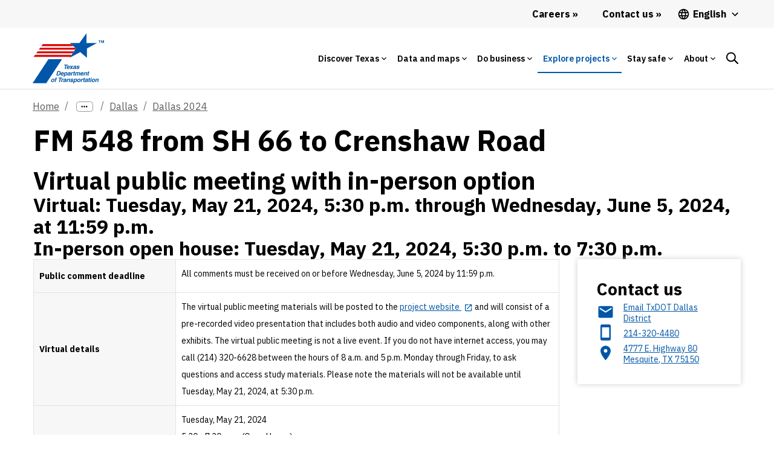

--- FILE ---
content_type: text/html;charset=utf-8
request_url: https://www.txdot.gov/projects/hearings-meetings/dallas/2024/fm548-from-sh66-to-crenshaw-road.html
body_size: 48126
content:
<!DOCTYPE HTML>
 <html lang="en">
    <head>
    <meta http-equiv="content-type" content="text/html; charset=UTF-8"/>
        
    <meta name="viewport" content="width=device-width, initial-scale=1, shrink-to-fit=no"/>
    
    <meta name="description" content="TxDOT is proposing to improve FM 548 from SH 66 to South of Crenshaw Road in Royse City in Rockwall County, Texas."/>
    <meta name="template" content="blank-template"/>
    <meta property="og:title" content="FM 548 from SH 66 to Crenshaw Road"/>
    <meta property="og:url" content="https://www.txdot.gov/projects/hearings-meetings/dallas/2024/fm548-from-sh66-to-crenshaw-road.html"/>
    
    <meta property="og:type" content="website"/>
    <meta property="og:description" content="TxDOT is proposing to improve FM 548 from SH 66 to South of Crenshaw Road in Royse City in Rockwall County, Texas."/>
	
    <!-- Canonical Link -->
    <script defer="defer" type="text/javascript" src="https://rum.hlx.page/.rum/@adobe/helix-rum-js@%5E2/dist/rum-standalone.js" data-routing="env=prod,tier=publish,ams=Texas DOT"></script>
<link rel="canonical" href="https://www.txdot.gov/projects/hearings-meetings/dallas/2024/fm548-from-sh66-to-crenshaw-road.html"/>

    <!-- Alternate Hreflang Links -->
    
        <link rel="alternate" href="https://www.txdot.gov/projects/hearings-meetings/dallas/2024/fm548-from-sh66-to-crenshaw-road.html" hreflang="x-default"/>
    
        <link rel="alternate" href="https://www.txdot.gov/projects/hearings-meetings/dallas/2024/fm548-from-sh66-to-crenshaw-road.html" hreflang="en"/>
    
        <link rel="alternate" href="https://www.txdot.gov/es/projects/hearings-meetings/dallas/2024/fm548-from-sh66-to-crenshaw-road.html" hreflang="es"/>
    
    

    

    
<link rel="stylesheet" href="/etc.clientlibs/txdotreimagine/clientlibs/clientlib-base.min.css" type="text/css">




<div class="cloudservice includedatalayer">


    <script>
        window.digitalData = {
  "version ": "1.0",
  "page": {
    "pageInfo": {
      "siteName": "txdotreimagine",
      "publisher": "txdot",
      "language": "en",
      "destinationURL": "http://txdot.gov/en/home/projects/hearings-meetings/dallas/2024/fm548-from-sh66-to-crenshaw-road.html",
      "sysEnv": "prod",
      "issueDate": "2025-08-14T18:04:23Z00",
      "pageID": "/en/home/projects/hearings-meetings/dallas/2024/fm548-from-sh66-to-crenshaw-road",
      "pageName": "txdotreimagine:en:home:projects:hearings-meetings:dallas:2024:fm-548-from-sh-66-to-crenshaw-road",
      "breadcrumbs": [
        null,
        null,
        "Texas Department of Transportation",
        "Explore projects",
        "Hearings, meetings and notices schedule",
        "Dallas",
        "Dallas 2024",
        "FM 548 from SH 66 to Crenshaw Road"
      ],
      "effectiveDate": "2025-08-14T18:04:23Z00"
    },
    "attributes": {
      "template": "blank-template",
      "tags": []
    },
    "category": {
      "subCategory3": "hearings-meetings",
      "pageType": "content",
      "subCategory2": "projects",
      "subCategory1": "home",
      "primaryCategory": "en",
      "contentTitle": "fm-548-from-sh-66-to-crenshaw-road",
      "pageLanguage": "en"
    }
  },
  "event": [
    {
      "eventName": "Page Load",
      "eventAction": "pageLoad"
    }
  ]
}
    </script>
</div>


<link rel="stylesheet" href="https://js.arcgis.com/4.14/esri/css/main.css"/>
<!-- <link rel="stylesheet" href="https://stackpath.bootstrapcdn.com/bootstrap/4.4.1/css/bootstrap-grid.min.css" /> -->




<!-- Microsoft analytics -->


<script>

function navVar(linkNm, pos) {

    if (linkNm.includes('Facebook') || linkNm.includes('YouTube')) {
        window.digitalData.page.social = {};
        window.digitalData.page.social.socialFollowPlatform = linkNm;
        window.digitalData.page.social.socialFollowPage = window.digitalData.page.pageInfo.pageName;

        _satellite.track('socialFollow');
    } else {
        window.digitalData.navInfo = {};
        window.digitalData.navInfo.linkPage = window.digitalData.page.pageInfo.pageName;
        window.digitalData.navInfo.linkName = linkNm;
        window.digitalData.navInfo.linkPosition = pos;


        _satellite.track('navClick');

    }

}

</script>

<script src="https://assets.adobedtm.com/41b24e08370e/e0f9b10d5eab/launch-EN5bd1fa8d250f4229a23dfc7035ce7aaa.min.js"></script>

<!--<sly data-sly-test="false">
    <script src="//assets.adobedtm.com/launch-EN197615d3ba5a40a690501f0e783bca06-development.min.js"></script>
</sly>
<sly data-sly-test="false">
    <script src="//assets.adobedtm.com/launch-EN9bbd9b78a9704e5a94ec2ddcacf09e9c-staging.min.js"></script>
</sly>
<sly data-sly-test="true">
    <script src="//assets.adobedtm.com/launch-EN5bd1fa8d250f4229a23dfc7035ce7aaa.min.js"></script>
</sly>-->



	<link href="https://fonts.googleapis.com/icon?family=Material+Icons" rel="stylesheet"/>

    <link rel="preconnect" href="https://fonts.googleapis.com"/>
    <link rel="preconnect" href="https://fonts.gstatic.com" crossorigin/>
    <link href="https://fonts.googleapis.com/css2?family=IBM+Plex+Sans:ital,wght@0,100;0,200;0,300;0,400;0,500;0,600;0,700;1,100;1,200;1,300;1,400;1,500;1,600;1,700&display=swap" rel="stylesheet"/>
    <script src="https://code.jquery.com/jquery-3.2.1.slim.min.js" integrity="sha384-KJ3o2DKtIkvYIK3UENzmM7KCkRr/rE9/Qpg6aAZGJwFDMVNA/GpGFF93hXpG5KkN" crossorigin="anonymous"></script>

    <link rel="stylesheet" href="https://use.typekit.net/dia0djw.css"/>
    <link rel="stylesheet" href="https://stackpath.bootstrapcdn.com/bootstrap/4.4.1/css/bootstrap-grid.min.css"/>
    
    
    

    
    
    
    
                                
	<!-- <sly data-sly-include="favicon.html"></sly> -->  
   	<title>FM 548 from SH 66 to Crenshaw Road</title>
    
    <!-- Global site tag (gtag.js) - Google Analytics -->
    <script async src="https://www.googletagmanager.com/gtag/js?id=G-HDF89BG5LR"></script>
    <script>
    	window.dataLayer = window.dataLayer || [];
        function gtag(){dataLayer.push(arguments);}
        gtag('js', new Date());
        
        gtag('config', 'G-HDF89BG5LR');

        function getBodyClass() {
            var bodyclass = $('.page-dlat');
            if (bodyclass.length > 0) {
                document.head.insertAdjacentHTML('afterbegin', '<link rel="icon" type="image/svg+xml" href="/content/dam/images/icons/dlat-32x32-favicon.svg">');
            }
            else {
                document.head.insertAdjacentHTML('afterbegin', '<link rel="icon" type="image/svg+xml" href="/content/dam/images/icons/TxDOT-favicon-large.svg">');
            }
        };

        setTimeout(function() {
            getBodyClass();
        }, 500);
	</script>

</head>
    <body class="page basicpage">
        
        
            



            <div class="page-id" data-pageId="fm548-from-sh66-to-crenshaw-road:">
<a class="visually-hidden-focusable" href="#content">Skip to main content</a>
	<script src="/etc.clientlibs/clientlibs/granite/jquery.min.js"></script>
<script src="/etc.clientlibs/clientlibs/granite/utils.min.js"></script>
<script src="/etc.clientlibs/clientlibs/granite/jquery/granite.min.js"></script>
<script src="/etc.clientlibs/foundation/clientlibs/jquery.min.js"></script>
<script src="/etc.clientlibs/foundation/clientlibs/shared.min.js"></script>
<script src="/etc.clientlibs/cq/personalization/clientlib/underscore.min.js"></script>
<script src="/etc.clientlibs/cq/personalization/clientlib/personalization/kernel.min.js"></script>
<script type="text/javascript">
    $CQ(function() {
        CQ_Analytics.SegmentMgr.loadSegments("\/etc\/segmentation");
        CQ_Analytics.ClientContextUtils.init("\/etc\/clientcontext\/default", "\/content\/txdotreimagine\/us\/en\/home\/projects\/hearings\u002Dmeetings\/dallas\/2024\/fm548\u002Dfrom\u002Dsh66\u002Dto\u002Dcrenshaw\u002Droad");

        
    });
</script>

	<div class="overlay-general" id="full-overlay-general" onclick="closePopup()"></div>
<!-- <header> -->
		


<div class="aem-Grid aem-Grid--12 aem-Grid--default--12 ">
    
    <div class="globalalertbanner aem-GridColumn aem-GridColumn--default--12">

</div>
<div class="header aem-GridColumn aem-GridColumn--default--12">
    
    <header class="no-inline-icon">
            <div class="headerv2-loclang-wrapper-outer">
                <div class="headerv2-loclang-wrapper-inner">

                    <div class="headerv2-loclang-languages-wrap desktoplangwrap">
                        <a href="/about/careers.html" id="d_careers_link" class="d-flex align-items-center header-link link-raquo" onclick="navVar('Careers','Main Navigation Desktop');">
                            <span>
                                Careers
                            </span>
                        </a>
                        <a href="/about/contact-us.html" class="d-flex align-items-center header-link link-raquo" onclick="navVar('Contact us','Main Navigation Desktop');">
                            <span>
                                Contact us
                            </span>
                        </a>
                        <div class="dropdown">
                        <button class="dropdown-btn d-flex align-items-center header-language">

                            <span class="mm-nav-mob-item-extra-pre-icon">
								<svg xmlns="http://www.w3.org/2000/svg" viewBox="0 0 48 48">
									<path d="M23.99 4C12.94 4 4 12.95 4 24s8.94 20 19.99 20C35.04 44 44 35.05 44 24S35.04 4 23.99 4zm13.85 12h-5.9c-.65-2.5-1.56-4.9-2.76-7.12 3.68 1.26 6.74 3.81 8.66 7.12zM24 8.07c1.67 2.4 2.97 5.07 3.82 7.93h-7.64c.85-2.86 2.15-5.53 3.82-7.93zM8.52 28C8.19 26.72 8 25.38 8 24s.19-2.72.52-4h6.75c-.16 1.31-.27 2.64-.27 4 0 1.36.11 2.69.28 4H8.52zm1.63 4h5.9c.65 2.5 1.56 4.9 2.76 7.13-3.68-1.26-6.74-3.82-8.66-7.13zm5.9-16h-5.9c1.92-3.31 4.98-5.87 8.66-7.13-1.2 2.23-2.11 4.63-2.76 7.13zM24 39.93c-1.66-2.4-2.96-5.07-3.82-7.93h7.64c-.86 2.86-2.16 5.53-3.82 7.93zM28.68 28h-9.36c-.19-1.31-.32-2.64-.32-4 0-1.36.13-2.69.32-4h9.36c.19 1.31.32 2.64.32 4 0 1.36-.13 2.69-.32 4zm.51 11.12c1.2-2.23 2.11-4.62 2.76-7.12h5.9c-1.93 3.31-4.99 5.86-8.66 7.12zM32.72 28c.16-1.31.28-2.64.28-4 0-1.36-.11-2.69-.28-4h6.75c.33 1.28.53 2.62.53 4s-.19 2.72-.53 4h-6.75z"></path>
								</svg>
							</span>

                            <span id="lang_page_title1" class="ms-1">

                            </span>
							<span class="header-language-arrow ms-1">
								<svg xmlns="http://www.w3.org/2000/svg" viewBox="0 0 48 48">
									<path d="M33.17 17.17L24 26.34l-9.17-9.17L12 20l12 12 12-12z"></path>
								</svg>
							</span>
                        </button>

                        <div class="dropdown-menu dropdown-menu-left">
                            <a id="lang_page_link1" class="dropdown-item" href="#"></a>
                        </div>
                        </div>
                    </div>

                </div>
            </div>


            <div class="mm-mega-wrapper">
                <div class="mm-mega-nbar-wrap">
                    <div class="mm-mega-nbar-wrap-inner">
                        <div class="mm-mega-logo-wrap">

							<a href="https://www.txdot.gov/drivelikeatexan" aria-label="Drive Like a Texan logo home" class="DlatLogo" style="display: none;">
								<svg class="mm-mega-logo-desk-svg DlatLogo" alt="Drive Like a Texan Logo Home" xmlns="http://www.w3.org/2000/svg" viewBox="0 0 245 58">
									<path fill="#007E94" d="M103.3867,17.6821c0.9874-0.0157,2.167-0.9035,2.8776-1.5475c0.3167,0.882,1.2031,1.6429,2.0688,1.6429  c0.815,0,1.6871-0.5658,2.3547-1.1381c-0.0089,0.1002-0.0135,0.193-0.0135,0.2777c0,0.5021,0.5736,0.741,1.2191,0.741  c0.2864,0,1.0034-0.0954,1.1708-0.1673c0.1194-2.5333,1.0039-4.4451,1.1233-4.708c0.5496,0.1194,0.8843,0.9559,0.9799,1.6014  c0.0715,0.6451,0.1434,1.3621,0.1913,1.8159c0.0954,0.8365,1.0034,1.5534,1.9593,1.5534c1.3915,0,2.8842-1.5728,3.3161-2.1014  c0.514,1.1786,1.6702,2.1493,3.3508,2.1493c2.342,0,4.2302-2.151,4.3736-2.318c0.0954-0.1434,0.1434-0.2868,0.1434-0.5021  c0-0.2868-0.1434-0.5973-0.3587-0.6451c-0.3104,0.1674-2.0312,1.6489-3.7996,1.6489c-0.9559,0-1.6729-0.2149-1.6729-1.0992  c0-0.2868,0.0954-0.9559,0.1673-1.0993c0.1434,0.2629,1.1229,0.717,1.4096,0.717c1.6014,0,3.3937-2.4618,3.3937-4.4451  c0-1.0517-0.9319-2.4854-2.6527-2.4854c-2.2705,0-4.66,3.3694-4.66,6.6911c0,0.0603,0.0143,0.1212,0.0176,0.1817  c-0.3897,0.2624-1.099,0.7981-1.6897,0.7981c-1.1472,0-0.1434-2.5094-2.1032-3.5127c1.3622-0.6216,4.4211-2.8201,4.66-3.9433  c-0.2864-0.4302-0.6691-0.5017-1.577-0.5017c-0.2868,0-1.0039,0.167-1.2427,0.2868c-0.4542,1.3861-1.6969,3.011-3.8954,4.0149  c2.7722-6.4527,4.8753-9.8699,4.8753-10.3001c0-0.5021-0.4063-0.5976-0.8125-0.5976c-0.6694,0-1.8163,0.2868-2.1031,0.3823  c-0.9086,1.8171-4.1305,9.2932-5.3292,13.5141c-0.5536,0.3746-1.4253,0.9443-1.9831,0.9443c-0.3107,0-0.5736-0.2628-0.5736-0.5017  c0-1.7923,3.1544-6.2853,3.1544-6.9304c0-0.3587-0.5496-0.4302-1.3621-0.4302c-0.5972,0-1.0513,0.1194-1.3381,0.2149  c-1.4511,3.0633-2.5017,5.1516-2.7983,6.7505c-0.459,0.3178-1.1573,0.7535-1.8137,0.7535c-0.3823,0-0.5496-0.2628-0.5496-0.7646  c0-2.3659,5.6881-13.1202,5.6881-13.5025c0-0.2868-0.2392-0.4063-0.7649-0.4063c-0.6691,0-1.7684,0.1674-2.0552,0.2868  c-0.4781,0.9799-1.2906,3.059-1.9837,4.7559c-1.6969,4.1819-3.5607,7.6474-3.5607,9.5832  C101.1882,17.1324,102.4549,17.6821,103.3867,17.6821z M125.2039,9.3891c0.3583,0,0.5257,0.2868,0.5257,0.8365  c0,0.9799-1.0278,2.2945-1.8402,2.2945c-0.4063,0-0.5496-0.2153-0.5496-0.6216C123.3397,10.8231,124.4629,9.3891,125.2039,9.3891z   M110.1255,5.5177c0-1.1708,1.0753-2.4374,2.0552-2.4374c0.741,0,1.1952,0.693,1.1952,1.3621c0,0.6451-0.741,2.2705-2.0316,2.2705  C110.6036,6.7128,110.1255,6.2347,110.1255,5.5177z M114.5104,27.7312c0.3823,1.1708,1.2427,1.9832,2.1031,1.9832  c1.5295,0,3.4173-1.9832,3.5847-2.2701c0.0954-0.1434,0.1434-0.3347,0.1434-0.502c0-0.2868-0.1434-0.5972-0.3823-0.6451  c-0.3107,0.1673-1.3145,1.0038-2.2465,1.0038c-0.3347,0-0.6216-0.1434-0.6216-0.5496c0-1.3386,2.5812-6.2853,2.5812-6.5961  c0-0.2629-0.1434-0.4542-0.3583-0.4542c-1.8882,0-1.9597,0.0239-2.1032,0.0719l-0.4542,1.2187  c-0.2389-0.8844-0.8843-1.5295-1.7684-1.5295c-2.4378,0-5.2815,3.728-5.2815,7.1217c0,2.5094,1.2902,3.2978,2.1746,3.2978  C112.6941,29.8818,114.1997,28.1374,114.5104,27.7312z M112.1685,26.8468c0-2.342,2.1271-5.5204,3.2738-5.5204  c0.4542,0,0.6215,0.3823,0.6215,0.693c0,1.3861-1.7208,5.7832-3.3697,5.7832C112.3598,27.8027,112.1685,27.4679,112.1685,26.8468z   M145.1348,28.7183c0.0354,0.0707,0.0819,0.3736-0.3057,0.3736c-11.5765,0-9.2452-0.1373-8.9292-0.6112  c1.5439-2.6988,1.2904-9.6955,1.2904-13.8523c0-8.9623,1.2336-8.2533-4.0744-6.9263c-0.1794,0.072-0.5549,0.0649-1.4259,0.6452  c-0.5368,0.2684-0.5592,0.3832-1.0184,0.4753c-0.4303,0,0.6147-5.2259,0.4073-6.6884c0-1.064,1.4771-0.5093,11.883-0.5093  c0.0576-0.0192,5.7113-0.0597,5.8395-0.034c0.6178,0.1545,0.883-0.0918,0.883,0.9168c1.056,7.4441,0.7577,6.3754-1.324,5.3304  c-1.8148-0.7259-4.093-0.8195-4.3458-0.8828C143.7042,6.9552,142.6717,25.4376,145.1348,28.7183z M168.7146,26.9189  c-0.43,2.5558-0.5145,2.9153-1.4601,2.4445c-1.9547-0.3915-2.954-0.3736-15.6519-0.3736c-1.7972,0,0.6112-0.884,0.6112-2.6141  c0.4173-1.5333,0.3736-20.8453,0.3736-22.4762c-0.1699-0.4538-0.165-1.3726-1.2224-1.9013  c-0.7377-0.7377,12.3701-0.2097,13.7166-0.5093c2.5618,0,2.9778-1.7438,3.1914,1.0525c0.2439,3.6854,1.3341,7.0007,0.4753,6.1454  c-2.0988-2.1046-6.3615-1.2696-8.5219-1.6297c-1.6203,0.3246-1.4937-0.5738-1.4937,1.9692  c0.8101,4.0112-1.9788,3.7685,3.1577,3.7685c1.4137,0,3.0755-0.1699,4.2435-0.9507c0.6636-0.2205,0.0673,5.1958,0.2382,5.8738  c0.3002,1.8136-0.8621,0.466-1.8336,0.2714c-0.645-0.0534-0.9912-0.2714-3.9722-0.2714c-1.9366,0.2747-1.8673-0.6561-1.8673,1.324  c0.3586,4.6941-1.0955,4.3245,1.1544,4.5495c0.5266,0,4.1343,0.2245,5.6019-0.1019  C169.4408,23.4897,170.83,18.3876,168.7146,26.9189z M215.5835,26.4434c-0.2258-0.4067-3.0577-11.8522-3.497-14.4632  c-1.8977-8.5319-1.6732-7.2854-0.8825-10.0497c0.3427-0.514-1.1438-0.3396-1.7314-0.3396c-0.0568,0-10.6992-0.1301-10.8988,0.068  c-0.032,0.0965,0.8889,2.1426,0,5.6698c-1.2466,5.4098-3.0982,16.4472-4.8514,20.1073c-1.1296-1.6153-3.1471-5.0907-6.6735-12.6041  c0.7141-1.3176,4.3642-9.3988,6.9261-12.3922c0.2088-0.2611,0.8811-0.6459,0.5432-0.8148c-0.1119-0.0281-7.5008,0.1145-8.7596,0  c-1.7296,0-0.577-0.0494-0.577,0.8488c0.2687,1.0639,0.2036,1.6258-2.3426,7.7069c-0.3762,0.503-0.1186,0.4031-0.4416-0.1357  c-1.397-3.1628-1.4418-3.0291-2.5121-5.9755c-1.0729-2.7868,3.8758-2.6024-6.2812-2.4105c-4.4697,0-2.7522-0.6064-0.883,2.5121  c0.024,0.048,3.6538,6.481,5.5002,10.0837c-0.1713,0.5156-2.8831,6.1971-3.0217,6.4507c-0.5736,2.299-3.2475,5.9869-3.1914,6.0435  c-1.1025,2.0486-1.938,1.6891-1.8331,2.105c-0.0734,0.2915,6.8512-0.0052,7.9782,0.1359c3.3085,0,1.2869-0.1066,1.4943-1.8673  c0-0.3241,2.5143-7.4366,2.7498-7.9787c1.0341,2.3851,1.8757,4.905,2.2746,5.7039c0.3757,1.0327,1.3527,2.7219,0.4758,3.6669  c-2.1411,0.4276,4.9894,0.5625,8.3065,0.4736c0.3445,0.0208,0.7406,0.0016,0.9433,0.0016c7.2265,0,7.4652,0.1629,6.8586-0.4412  c-0.1216-0.3622-0.4078-0.2239-0.4078-2.3429c0-1.3048-0.1694-1.1204,7.2996-1.1204c0.38,0,0.5062,2.428-0.1017,3.1577  c-1.0499,1.0478,1.1148,0.6789,6.1114,0.6789c0.4371-0.1461,3.1976,0.5116,2.7499-0.3733  C216.7927,28.2008,216.5754,28.7564,215.5835,26.4434z M207.1637,19.4494c-0.1494,0.03-5.1946,0.1205-5.1946-0.1017  c-0.0114-0.0566,2.1477-12.6491,3.0217-12.3585c0.5496,0,0.9986,6.512,2.037,10.6609  C207.0522,17.707,207.5832,19.4494,207.1637,19.4494z M239.4496,28.9899c-0.0934-0.0467-4.8069-0.0679-5.025-0.0679  c-1.1854,0.1695-0.9796,0.688-3.0891-4.3798c-0.0226-0.0563-5.3747-11.7323-5.4323-11.713c0,8.4374-0.0887,13.5337,1.0865,15.1763  c0.559,1.4066,2.9612,0.9505-8.7938,0.9505c-1.3592,0,1.8228,0.2102,1.46-5.6359c-0.1253-0.6307,0.5435-13.0996-0.2039-19.7599  c-0.4128-2.0674-2.2375-1.9692,1.0191-1.9692c0.0567-0.0071,7.0732-0.0226,7.1293,0.034c0.2269,0.225-0.9564,1.2558,0.068,3.0557  c0.0311,0.0869,5.5457,12.3177,5.9076,12.9694c0.0088-0.053-0.1501-13.0357-0.2034-13.275c0-2.0996-1.631-2.5459-1.0185-2.8521  c0.3469,0,3.3346,0.1509,3.8026,0.0341c4.8664,0,4.8548-0.3021,4.8548,0.2376C238.7216,3.5189,240.1578,28.9899,239.4496,28.9899z   M40.2161,24.9276c-0.0466-0.0651-3.9442-6.2234-3.8815-6.2554c5.1928-0.8006,6.7782-9.9789,4.0682-13.934  c-3.6129-4.2401-2.8984-3.0198-18.8947-3.1968c-0.5047,0.3446,0.0389,0.5282,0.4202,1.0847  c1.3735,3.3218,0.7277,22.4257,0.629,23.1763c0.0274,2.4799-1.3372,2.6556-1.1236,3.0762c0.2922,0.2138,9.344,0.049,9.2939,0  c-0.0002-0.0228-1.3985-0.9316-1.4556-5.4309c-0.0454-4.2733-0.9589-4.0745,0.8402-4.0945c0.9864-0.011,4.1983,7.2199,4.2068,7.9879  c0.1586,1.8038-0.3638,1.5701,0.9361,1.5557c2.2472-0.3991,7.7329,0.4174,7.7262-0.1869  C42.9755,28.1787,42.4187,28.7909,40.2161,24.9276z M34.364,12.8385c-1.6289,1.6691-3.8158,1.2377-4.7495,1.4821  c-1.2472,0.0138-0.277-0.232-0.6347-5.0654c-0.0337-3.4641-0.8054-2.4079,3.2071-2.4524  C34.5832,6.7766,35.9405,10.6935,34.364,12.8385z M44.316,27.5239c0.8979-1.3416,0.9574-23.2008,0.4063-24.7182  c-0.2777-0.97-0.9815-0.9515-0.644-1.2884c5.5266-0.0069,5.5003-0.0066,5.5267,0c5.8363-0.0075,1.4202-0.461,1.7632,5.425  c0.0015,5.0873-0.2593,17.2327,0.3061,18.9198c-0.0147,2.1446,1.6509,2.9018,0.9155,3.0855  c-0.0503,0.0084-7.5105,0.0002-7.5614,0.0002C42.8528,28.9486,43.416,29.1744,44.316,27.5239z M75.2049,4.5834  c0.0105,2.3737-5.6571,18.6365-4.6738,23.434c0.4443,0.8807,1.4229,1.024-1.6167,1.0369c-1.5844,0.0067-4.2606-0.0219-8.6734,0  c-2.1438,0.0114,0.1373-0.8637-0.423-3.0559c-0.5807-3.1001-4.1399-22.3092-6.2698-23.8888  c-0.9848-0.8362,8.0911-0.5314,8.1521-0.5165c0.5149-0.2601,0.5473,0.2692,0.375,0.2701c-0.5246,0.228-0.857,1.6804-0.6688,2.1439  c0.1013,0.2982,2.9712,14.5552,3.4804,16.4277c0.6422,2.651-0.0048,1.0224,1.2065-3.2341  c0.0156-0.0634,2.2057-12.3129,2.6479-14.1138c0.1185-0.61-0.6492-0.994-0.6527-1.3218c-0.001-0.3175,0.3097-0.1714,7.2364-0.2063  C78.3554,1.2674,75.8796,1.7934,75.2049,4.5834z M77.687,28.9544c-1.7972,0,0.6112-0.8841,0.6112-2.6141  c0.4173-1.5334,0.3736-20.8453,0.3736-22.4762c-0.1699-0.4537-0.165-1.3726-1.2224-1.9013  C76.7117,1.225,89.8194,1.753,91.166,1.4534c2.5618,0,2.9778-1.7438,3.1914,1.0524c0.2439,3.6855,1.334,7.0007,0.4753,6.1454  c-2.0989-2.1046-6.3615-1.2696-8.5219-1.6297c-1.6204,0.3246-1.4937-0.5738-1.4937,1.9692  c0.8101,4.0112-1.9789,3.7686,3.1577,3.7686c1.4137,0,3.0755-0.1699,4.2436-0.9507c0.6636-0.2206,0.0673,5.1958,0.2382,5.8738  c0.3003,1.8137-0.862,0.466-1.8336,0.2714c-0.645-0.0534-0.9913-0.2714-3.9723-0.2714c-1.9367,0.2747-1.8673-0.6561-1.8673,1.3241  c0.3586,4.6941-1.0954,4.3245,1.1544,4.5495c0.5267,0,4.1343,0.2245,5.602-0.102c3.9856,0,5.3749-5.102,3.2594,3.4293  c-0.43,2.5558-0.5146,2.9153-1.4601,2.4445C91.3841,28.9363,90.3849,28.9544,77.687,28.9544z M11.8202,1.6113  c-1.4863-0.3069-11.2845-0.012-11.3508,0c-0.493,0.009,0.0356,0.6333,0.4605,1.4121c0.8031,1.3621,1.5065,22.135,0.3707,24.8912  c-0.7649,1.8677-0.6618,0.5553,2.6159,0.9745c3.6403-0.3599,10.5099,1.1257,13.8248-3.9896  C22.4879,17.8076,21.4626,3.8659,11.8202,1.6113z M10.2523,23.3557c-0.4517,0.007-2.0516,0.5273-2.0613-0.0366  C7.9761,7.6137,8.0598,7.6155,8.0584,7.613c-0.6113-1.1793,1.7719-0.5482,3.038-0.1467  C14.7535,9.4822,15.8881,22.5683,10.2523,23.3557z M240.5597,27.1554h1.4153v0.3734h-0.4869v1.4832h-0.4415v-1.4832h-0.4869  L240.5597,27.1554L240.5597,27.1554z M244.2728,27.1554v1.8566h-0.4415v-1.3586l-0.4298,1.3586h-0.3058l-0.4246-1.3417v1.3417  h-0.413v-1.8566h0.6395l0.3623,1.1772l0.3623-1.1772H244.2728z M36.1277,49.8191l6.7273,7.4948h-3.3635l-5.1924-5.8693l-0.993,1.061  v4.8083h-2.7541V43.7691h2.7541v6.0047l5.6436-6.0047h3.0024L36.1277,49.8191z M46.1509,46.0942  c0,0.7453-0.632,1.3772-1.3545,1.3772c-0.7449,0-1.3542-0.632-1.3542-1.3772c0-0.7449,0.6094-1.3541,1.3542-1.3541  C45.5189,44.74,46.1509,45.3493,46.1509,46.0942z M43.5323,49.6161l2.5284-0.2709v7.9687h-2.5284V49.6161z M56.5352,52.686v4.6279  h-2.5284v-4.2216c0-1.2413-0.4513-1.7606-1.3542-1.7606c-0.9256,0-1.8512,0.8577-1.8512,1.8734v4.1088h-2.5284v-7.5401  l2.3024-0.2483l0.1355,1.4448c0.4743-0.9705,1.8063-1.6478,2.9122-1.6478C55.6998,49.3226,56.5352,50.7674,56.5352,52.686z   M67.1226,55.5081V43.4981l-2.5284,0.271v6.6144c-0.6773-0.7452-1.7156-1.061-2.6412-1.061c-2.0994,0-3.6797,1.7606-3.6797,4.1309  c0,2.393,1.5802,4.154,3.6797,4.154c0.9256,0,2.1447-0.3388,2.7767-1.2644c0.1581,0.6546,0.7,1.1739,1.8965,1.1739  c0.5641,0,1.2187-0.203,1.4674-0.406v-0.9482c-0.1355,0.0449-0.3161,0.0902-0.4743,0.0902  C67.3256,56.2529,67.1226,56.0947,67.1226,55.5081z M64.5941,54.6499c-0.3385,0.5871-1.061,1.1063-1.9187,1.1063  c-1.0837,0-1.8738-0.8128-1.8738-2.3028c0-1.467,0.7901-2.2798,1.8738-2.2798c0.8577,0,1.5802,0.5192,1.9187,1.1059V54.6499z   M72.7209,55.9593c0,0.8581-0.6768,1.5353-1.535,1.5353c-0.8577,0-1.535-0.6773-1.535-1.5353c0-0.835,0.6773-1.5123,1.535-1.5123  C72.044,54.447,72.7209,55.1243,72.7209,55.9593z M85.1598,43.4756c1.7837,0,3.5895,0.5192,4.718,1.3772v2.5058  c-1.0833-0.9482-2.5507-1.6704-4.4245-1.6704c-2.6862,0-4.6728,1.8058-4.6728,4.8535c0,3.025,1.9866,4.8535,4.6728,4.8535  c1.8738,0,3.3412-0.7226,4.4245-1.6708v2.5058c-1.1286,0.8581-2.9345,1.3772-4.718,1.3772c-3.9053,0-7.2687-2.6866-7.2687-7.0658  C77.891,46.1621,81.2545,43.4756,85.1598,43.4756z M95.7245,49.2773c-2.5281,0-4.5373,1.7836-4.5373,4.1762  c0,2.393,2.0093,4.1989,4.5373,4.1989c2.5058,0,4.5377-1.8059,4.5377-4.1989C100.2622,51.0608,98.2303,49.2773,95.7245,49.2773z   M95.7245,55.779c-1.1961,0-2.0089-0.9029-2.0089-2.3255c0-1.3995,0.8128-2.3024,2.0089-2.3024  c1.2192,0,2.0093,0.9029,2.0093,2.3024C97.7337,54.876,96.9436,55.779,95.7245,55.779z M110.6688,56.2529  c0.1807,0,0.3388-0.0453,0.4517-0.0901v0.9482c-0.2483,0.203-0.8802,0.4059-1.4447,0.4059c-1.1739,0-1.8512-0.5192-1.9866-1.5123  c-0.429,0.8355-1.693,1.6029-2.8669,1.6029c-2.0768,0-2.9122-1.4221-2.9122-3.3639v-4.6275h2.5284v4.1989  c0,1.264,0.4513,1.7832,1.3768,1.7832c0.9255,0,1.8284-0.8803,1.8284-1.8738v-4.1083h2.5284v5.8919  C110.1722,56.0948,110.3756,56.2529,110.6688,56.2529z M117.9609,49.3226v2.4379c-1.3772-0.4064-2.7314,0.2709-2.7314,1.5802v3.9733  h-2.5284v-7.5401l2.3024-0.2483l0.1355,1.4674C115.6359,50.0674,116.6517,49.3226,117.9609,49.3226z M124.2589,55.553l0.2483,1.2192  c-0.4517,0.3838-1.332,0.7448-2.2802,0.7448c-1.4222,0-2.3926-0.8124-2.3926-2.528v-3.7477h-1.1063v-1.6252h1.1063V47.494  l2.5281-0.2709v2.393h1.8738v1.6251h-1.8738v3.454c0,0.8354,0.2034,1.1965,0.8807,1.1965  C123.6944,55.8918,124.0332,55.711,124.2589,55.553z M130.4892,55.8464c-1.8965,0-2.4383-1.1285-2.4383-2.2576h5.0116  c0.0679-0.2709,0.1355-0.7448,0.1355-1.1059c0-1.8285-1.5802-3.1605-3.5891-3.1605c-2.1447,0-4.0411,1.6029-4.0411,4.1088  c0,2.3925,1.6708,4.1762,4.2215,4.1762c1.4448,0,2.7093-0.5192,3.5895-1.3094l-0.632-1.2417  C132.1369,55.5307,131.3019,55.8464,130.4892,55.8464z M129.6311,50.8348c0.8354,0,1.2644,0.5192,1.2644,1.1739  c0,0.1807-0.0226,0.3162-0.0226,0.3162h-2.7314C128.3445,51.2413,128.9543,50.8348,129.6311,50.8348z M139.1579,49.2773  c-2.5281,0-4.5373,1.7836-4.5373,4.1762c0,2.393,2.0093,4.1989,4.5373,4.1989c2.5058,0,4.5377-1.8059,4.5377-4.1989  C143.6956,51.0608,141.6636,49.2773,139.1579,49.2773z M139.1579,55.779c-1.1961,0-2.0089-0.9029-2.0089-2.3255  c0-1.3995,0.8128-2.3024,2.0089-2.3024c1.2191,0,2.0093,0.9029,2.0093,2.3024C141.1671,54.876,140.377,55.779,139.1579,55.779z   M154.1021,56.2529c0.1808,0,0.3388-0.0453,0.4517-0.0901v0.9482c-0.2483,0.203-0.8802,0.4059-1.4448,0.4059  c-1.1739,0-1.8512-0.5192-1.9866-1.5123c-0.429,0.8355-1.6931,1.6029-2.8669,1.6029c-2.0768,0-2.9122-1.4221-2.9122-3.3639v-4.6275  h2.5284v4.1989c0,1.264,0.4513,1.7832,1.3768,1.7832c0.9255,0,1.8284-0.8803,1.8284-1.8738v-4.1083h2.5284v5.8919  C153.6056,56.0948,153.809,56.2529,154.1021,56.2529z M161.9807,54.8308c0,1.6705-1.0833,2.7767-3.2506,2.7767  c-1.535,0-2.6412-0.5871-3.2053-0.9256l0.4059-1.6704c0.6546,0.4059,1.5802,0.9252,2.7767,0.9252  c0.7226,0,1.1064-0.2256,1.1064-0.7222c0-0.4517-0.3838-0.6546-1.2867-0.8128c-2.0545-0.3838-2.7319-1.4448-2.7319-2.5961  c0-1.2417,0.8581-2.4832,3.0929-2.4832c1.264,0,2.3024,0.5192,2.754,0.7674l-0.3838,1.5802  c-0.7675-0.429-1.5576-0.6999-2.3251-0.6999c-0.6773,0-0.9709,0.226-0.9709,0.6098c0,0.4064,0.3611,0.5641,1.0384,0.6996  C161.2133,52.7087,161.9807,53.7924,161.9807,54.8308z M166.7436,55.9593c0,0.8581-0.6769,1.5353-1.535,1.5353  c-0.8577,0-1.535-0.6773-1.535-1.5353c0-0.835,0.6772-1.5123,1.535-1.5123C166.0667,54.447,166.7436,55.1243,166.7436,55.9593z   M181.5076,53.4086c0,2.9122-2.393,4.1762-4.9441,4.1762c-2.2576,0-3.8827-0.8803-4.8083-1.693l0.632-2.1673  c0.9029,0.8581,2.3251,1.8284,4.1762,1.8284c1.3546,0,2.393-0.6768,2.393-1.8734c0-1.1289-0.632-1.7156-2.8442-2.2576  c-2.8447-0.6999-3.9732-2.2123-3.9732-4.154c0-2.2123,1.761-3.8147,4.6728-3.8147c1.6709,0,3.1605,0.632,4.0634,1.3315  l-0.5867,1.9191c-0.9482-0.632-2.3027-1.1739-3.4989-1.1739c-1.332,0-2.1221,0.5867-2.1221,1.5576  c0,0.7901,0.4739,1.3995,2.3251,1.8512C180.153,49.729,181.5076,51.0609,181.5076,53.4086z M189.9057,55.5081v-3.4314  c0-2.1447-1.4674-2.7541-3.3186-2.7541c-1.061,0-2.754,0.4966-3.4088,0.9029v1.761c0.8128-0.5418,2.0541-1.0161,2.8895-1.0161  c0.9029,0,1.332,0.271,1.332,1.1739v0.2483c-2.6639,0.226-4.7633,1.2417-4.7633,3.0929c0,1.1966,0.9256,2.0315,2.0994,2.0315  c1.061,0,1.964-0.4513,2.7541-1.3094c0.1807,0.8355,0.7901,1.3094,1.9187,1.3094c0.5645,0,1.2191-0.203,1.4449-0.406v-0.9482  c-0.1128,0.0449-0.2709,0.0902-0.4513,0.0902C190.1087,56.2529,189.9057,56.0947,189.9057,55.5081z M187.3998,54.9888  c-0.632,0.6773-1.1965,0.9256-1.6255,0.9256c-0.4966,0-0.8802-0.2483-0.8802-0.7452c0-0.8124,0.8802-1.264,2.5058-1.4897  L187.3998,54.9888L187.3998,54.9888z M195.346,49.6161h1.8961v1.6251h-1.8961v6.0727h-2.5284v-6.0727h-1.3773v-1.6251h1.3772  v-2.9122c0-2.2575,1.3093-3.2283,3.3186-3.2283c0.3384,0,0.8577,0.0905,1.061,0.1581v1.6255  c-0.0906-0.0226-0.3838-0.1128-0.6098-0.1128c-0.8128,0-1.2413,0.3838-1.2413,1.5802V49.6161z M202.9762,55.8464  c-1.8965,0-2.4383-1.1285-2.4383-2.2576h5.0116c0.068-0.2709,0.1355-0.7448,0.1355-1.1059c0-1.8285-1.5802-3.1605-3.589-3.1605  c-2.1447,0-4.0412,1.6029-4.0412,4.1088c0,2.3925,1.6708,4.1762,4.2215,4.1762c1.4447,0,2.7092-0.5192,3.5895-1.3094l-0.632-1.2417  C204.6239,55.5307,203.7889,55.8464,202.9762,55.8464z M202.1181,50.8348c0.8354,0,1.2644,0.5192,1.2644,1.1739  c0,0.1807-0.0227,0.3162-0.0227,0.3162h-2.7314C200.8315,51.2413,201.4412,50.8348,202.1181,50.8348z M210.7188,55.9593  c0,0.8581-0.6769,1.5353-1.535,1.5353c-0.8577,0-1.535-0.6773-1.535-1.5353c0-0.835,0.6773-1.5123,1.535-1.5123  C210.0419,54.447,210.7188,55.1243,210.7188,55.9593z"/>
								</svg>
							</a>

                            <a href="/" id="lang_logo_link1" aria-label="Texas Department of Transportation logo home" onclick="navVar('TxDOT logo','TxDOT logo');">
                                <svg id="Tx-Dot-Logo-Header-1" alt="Texas Department of Transportation logo home" class="mm-mega-logo-desk-svg txdotSite" xmlns="http://www.w3.org/2000/svg" x="0px" y="0px" viewBox="0 0 118 83" enable-background="new 0 0 118 83">
									<g>
										<path fill="#0056A9" d="M26.0655785,43.0268784h22.5329094L22.530405,82.6709366H-0.0025066L26.0655785,43.0268784 L26.0655785,43.0268784z
												M55.7971344,53.2495613h2.2046394l0.2725449-1.2897987h-5.9297943l-0.27248,1.2897987h2.2021904
												l-1.2737007,6.0013237h1.5228233L55.7971344,53.2495613z M59.7749176,57.6663818
												c-0.1935654,0.3859291-0.6423759,0.5900383-1.0382156,0.5900383c-1.1480026,0-1.0357552-0.9149818-0.9901733-1.32061h3.7065773
												l0.0530319-0.2540436c0.525341-2.46735-0.8384628-2.9753761-1.9062881-2.9753761
												c-2.3650093,0-3.0308685,2.0814171-3.1689415,2.7312431c-0.4710312,2.2238426,0.5400352,2.955616,2.0628586,2.955616
												c0.9248314,0,2.0925293-0.42659,2.7435532-1.7268677H59.7749176z M57.984539,56.0116119
												c0.2318382-0.7108727,0.6781845-1.1375237,1.3477554-1.1375237c0.4561958,0,0.9580383,0.2645264,0.8544998,1.1375237H57.984539z
												M65.0376511,56.4986801l2.3391266-2.6504936h-1.67453l-1.2269058,1.5746536l-0.5795059-1.5746536h-1.7262993l1.2046967,2.6504936
												l-2.4216881,2.7522049h1.7139091l1.2811508-1.6245918l0.5882072,1.6245918h1.7571182L65.0376511,56.4986801z
												M72.083313,55.2699318
												c0.2823944-1.3298874-1.0579605-1.5635414-1.8199692-1.5635414c-1.1084976,0-2.3046112,0.233654-2.8187637,1.8890533h1.3711319
												c0.1060638-0.315033,0.3218307-0.7515297,1.032074-0.7515297c0.3662338,0,0.9284897,0.0301743,0.8002701,0.6288605
												c-0.0628815,0.3051834-0.3563843,0.3970413-0.5869446,0.426651l-1.32061,0.1935654
												c-0.9322128,0.1319466-1.7176437,0.6695213-1.9420853,1.725666c-0.2354813,1.1171341,0.4994431,1.5745926,1.312027,1.5745926
												c0.9654846,0,1.5166321-0.4475479,1.9136734-0.7817078c-0.0345306,0.3045502-0.032074,0.3852959-0.0036621,0.6393433h1.5326843
												l0.0443649-0.2133255c-0.1578293-0.0610504-0.2700119-0.2028465-0.1356049-0.8434525L72.083313,55.2699318z
												M70.2584,57.3112602
												c-0.1393356,0.660305-0.866806,1.0659943-1.4944611,1.0659943c-0.2749557,0-0.6288757-0.1517067-0.5240784-0.6492538
												c0.1270218-0.589344,0.5906677-0.7212906,1.1381607-0.8125801c0.6079025-0.0912285,0.8618851-0.1824532,1.0270996-0.2947044
												L70.2584,57.3112602z M77.5100021,55.4937363c0.2108612-1.5228233-0.9901123-1.7873459-2.0468826-1.7873459
												c-1.6867828,0-2.3994827,1.0154228-2.5672302,1.8076744c-0.4290466,2.0203705,3.0666733,1.3397369,2.8743057,2.244175
												c-0.0431824,0.2028465-0.2910461,0.5585976-1.0234451,0.5585976c-0.8927536,0-1.1060791-0.3354225-1.008667-0.792881h-1.4636078
												c-0.2638931,1.4427032,0.9753418,1.8692932,2.2034607,1.8692932c0.8433838,0,2.4266281-0.2842255,2.7595825-1.8588142
												c0.4229279-1.9901314-3.0900192-1.369915-2.9087677-2.223217c0.0505066-0.2342834,0.2145233-0.5283546,0.9864578-0.5283546
												c0.7706451,0,0.8162308,0.3649673,0.8039169,0.7108727H77.5100021z M39.2383232,70.0321045h3.1590919
												c2.406929,0,3.504364-2.2540283,3.8360634-3.8175659c0.2935028-1.3810272,0.2293587-3.4728622-2.2268753-3.4728622h-3.2195129
												L39.2383232,70.0321045z M42.0127602,64.0006027h1.4623909c0.6510239,0,1.639946,0.1726074,1.1824722,2.3249207
												c-0.2552452,1.1985092-0.9371262,2.4476547-2.175106,2.4476547h-1.4833641L42.0127602,64.0006027z M49.7316551,68.4482346
												c-0.1935654,0.3859253-0.6423607,0.5887756-1.039463,0.5887756c-1.1467552,0-1.0345039-0.9136581-0.9889221-1.3199768h3.7053757
												l0.0554962-0.253418c0.5228004-2.4679184-0.8421898-2.9753113-1.9075546-2.9753113
												c-2.366272,0-3.0308685,2.0813522-3.1689377,2.7318115c-0.4734955,2.2232132,0.5400352,2.9537811,2.0628548,2.9537811
												c0.9248314,0,2.0925331-0.426651,2.7423706-1.7256622H49.7316551z M47.9388161,66.7928314
												c0.2330208-0.7102432,0.6794319-1.1368256,1.3489532-1.1368256c0.4574738,0,0.959301,0.2638245,0.8557625,1.1368256H47.9388161z
												M54.0967064,64.6306686h-1.3600655l-1.5930862,7.5031815h1.4204826l0.5943298-2.7916641h0.0184975
												c0.1109238,0.294075,0.3526573,0.8317108,1.3464928,0.8317108c1.6054001,0,2.5770721-1.4211121,2.8915367-2.9038467
												c0.3970413-1.868721-0.4649086-2.7817459-1.6535683-2.7817459c-0.9543762,0-1.4550171,0.4974823-1.8113403,0.9235001H53.931488
												L54.0967064,64.6306686z M53.4961891,67.4531326c0.1849785-0.8630829,0.6029816-1.7367096,1.5783157-1.7367096
												c0.902607,0,1.0370293,0.8021011,0.8557625,1.6553345c-0.1343956,0.6399765-0.6005173,1.6350708-1.5141716,1.6350708
												C53.5122261,69.0068283,53.3272476,68.2552338,53.4961891,67.4531326z M62.8008614,66.0517807
												c0.2835922-1.3304596-1.0579758-1.5634766-1.8199844-1.5634766c-1.1060829,0-2.3021317,0.233017-2.8162689,1.8884201h1.3698997
												c0.1072617-0.3144608,0.3230515-0.7515945,1.0320282-0.7515945c0.3662338,0,0.9272919,0.0308762,0.8015327,0.6294937
												c-0.0653419,0.3051834-0.3575821,0.3964157-0.5882072,0.4260178l-1.3206062,0.1935654
												c-0.9321556,0.1325836-1.7163734,0.6702194-1.9408226,1.7269287c-0.2367477,1.1165695,0.4993782,1.5727615,1.3119583,1.5727615
												c0.9630394,0,1.5154495-0.4463425,1.9124756-0.7817688c-0.0344696,0.3051834-0.0320091,0.385994-0.0049248,0.6399765h1.5327339
												l0.0455818-0.2133255c-0.1590309-0.0604172-0.2712822-0.2028503-0.1356087-0.8421936L62.8008614,66.0517807z
												M60.9784279,68.0931091c-0.1406097,0.6596756-0.8668861,1.0659943-1.4969521,1.0659943
												c-0.27248,0-0.6264-0.1522751-0.5216026-0.649826c0.1257629-0.5894012,0.5906715-0.7213516,1.1381569-0.8119431
												c0.6066399-0.0918579,0.8606224-0.1837845,1.0271034-0.2947083L60.9784279,68.0931091z M62.9722672,70.0321045h1.4216843
												l0.598053-2.8119888c0.1257629-0.5998917,0.4759598-1.2903671,1.5820389-1.2903671c0.1331482,0,0.2847977,0,0.4031677,0.0203247
												l0.3070755-1.4420776c-0.0900269-0.0098419-0.1800537-0.0196915-0.2712784-0.0196915
												c-0.8631516,0-1.2996368,0.5277252-1.7102661,1.0764084h-0.0209579l0.1984863-0.9340439h-1.3600616L62.9722672,70.0321045z
												M69.9427414,63.1676941h-1.4229507l-0.3107376,1.4629745h-0.7299347l-0.2157898,1.0148544h0.732399l-0.6978683,3.2799301
												c-0.1479797,0.7009583-0.0246811,1.1677017,1.2047119,1.1677017h0.1837158c0.2219009,0,0.4487991-0.0104828,0.673233-0.0203323
												l0.2293625-1.0764771c-0.1035995,0.0104828-0.2072067,0.0203323-0.2984161,0.0203323
												c-0.5807724,0-0.5635376-0.1221008-0.4981918-0.4358673l0.6239395-2.9352875h0.8841095l0.2157822-1.0148544h-0.8840942
												L69.9427414,63.1676941z M78.5494919,66.2959137c0.2527695-1.1880264-0.437706-1.8076096-1.4944839-1.8076096
												c-0.8631516,0-1.3859558,0.5979919-1.6251602,0.8630829c-0.2429352-0.5789261-0.5376205-0.8630829-1.32061-0.8630829
												c-0.9518967,0-1.4722519,0.5788574-1.7312241,0.9346161h-0.0209579l0.1702194-0.7922516h-1.3625412l-1.1468048,5.4014359h1.4217453
												l0.6991348-3.2897797c0.1233139-0.5888367,0.4377594-1.0561447,1.1072769-1.0561447
												c0.853302,0,0.7164307,0.6393433,0.6202316,1.0961685l-0.6904984,3.2497559h1.4229507l0.686821-3.2392731
												c0.1356049-0.6393433,0.488266-1.1066513,1.1997681-1.1066513c0.4179993,0,0.7164307,0.2638931,0.5450211,1.0659943
												l-0.6954651,3.2799301h1.4204865L78.5494919,66.2959137z M82.3287888,68.4482346
												c-0.1935654,0.3859253-0.6436386,0.5887756-1.0406799,0.5887756c-1.1467361,0-1.0345535-0.9136581-0.987648-1.3199768h3.7065201
												l0.0530319-0.253418c0.525322-2.4679184-0.8409271-2.9753113-1.9075394-2.9753113
												c-2.3649445,0-3.0296249,2.0813522-3.1676941,2.7318115c-0.4734955,2.2232132,0.5388489,2.9537811,2.0628738,2.9537811
												c0.9235535,0,2.0900497-0.426651,2.7435989-1.7256622H82.3287888z M80.5372086,66.7928314
												c0.2305603-0.7102432,0.6781693-1.1368256,1.3476944-1.1368256c0.4574585,0,0.9593658,0.2638245,0.8544998,1.1368256H80.5372086z
												M89.8936539,66.2959137c0.2515182-1.1880264-0.4389648-1.8076096-1.4932785-1.8076096
												c-1.0259018,0-1.5622787,0.6091003-1.824913,0.9346161h-0.0196915l0.1676788-0.7922516h-1.360054l-1.1480179,5.4014359h1.4229507
												l0.6572037-3.0968475c0.1738739-0.8230591,0.752243-1.2490768,1.382309-1.2490768
												c0.9037857,0,0.7804947,0.6701508,0.6979141,1.0659943l-0.6979141,3.2799301h1.4229279L89.8936539,66.2959137z
												M93.227829,63.1676941h-1.4204865l-0.3107529,1.4629745h-0.7312012l-0.2145233,1.0148544h0.72995l-0.6954193,3.2799301
												c-0.1479797,0.7009583-0.0258865,1.1677017,1.2034378,1.1677017h0.1825104c0.223175,0,0.4488144-0.0104828,0.6757126-0.0203323
												l0.2268982-1.0764771c-0.1035995,0.0104828-0.2071991,0.0203323-0.2984314,0.0203323
												c-0.5782928,0-0.5622559-0.1221008-0.4956512-0.4358673l0.6238785-2.9352875h0.8816452l0.2157822-1.0148544h-0.8816452
												L93.227829,63.1676941z M36.0348473,78.1129532c0.4130783-1.9494781-0.7065163-2.842804-2.1578102-2.842804
												c-1.4538155,0-2.9519539,0.8933258-3.366293,2.842804c-0.4142628,1.9494705,0.7065811,2.8427963,2.1578732,2.8427963
												C34.1199226,80.9557495,35.6205864,80.0624237,36.0348473,78.1129532z M34.5724449,78.1129532
												c-0.1467209,0.6905441-0.5524101,1.645546-1.6498451,1.645546c-1.0961723,0-1.0961723-0.9550018-0.9494514-1.645546
												c0.1467323-0.6904831,0.5524101-1.6454926,1.6486588-1.6454926C34.7179642,76.4674606,34.7191658,77.4224701,34.5724449,78.1129532
												z M38.7895126,76.4273758h0.9235649l0.2157898-1.0154266h-0.9235687l0.0456467-0.2133255
												c0.0949631-0.4469833,0.1356087-0.5986252,0.6251373-0.5986252h0.3945808l0.244133-1.1480026
												c-0.1195717-0.0104828-0.3094749-0.0203323-0.727478-0.0203323c-0.9728737,0-1.67453,0.42659-1.911274,1.5437851
												l-0.0924911,0.4365005h-0.7817078l-0.215786,1.0154266h0.7817078l-0.930954,4.3865738h1.4204826L38.7895126,76.4273758z
												M46.4135323,74.8126907h2.2047157l0.27248-1.2897949h-5.9297905l-0.2749443,1.2897949h2.2047157l-1.2762222,6.0012589h1.5252838
												L46.4135323,74.8126907z M46.9671402,80.8139496h1.4204865l0.598053-2.8126144
												c0.1270256-0.5992584,0.4759598-1.2897415,1.5832405-1.2897415c0.1319466,0,0.2848549,0,0.4019661,0.0203323l0.3058128-1.4414444
												c-0.0887642-0.0104828-0.178791-0.0203323-0.2700157-0.0203323c-0.8606873,0-1.2996483,0.5270996-1.7102623,1.0758438h-0.0209618
												l0.1984901-0.9340439h-1.360054L46.9671402,80.8139496z M55.9043846,76.8336334
												c0.2835884-1.3304596-1.0579796-1.5634842-1.8199883-1.5634842c-1.1060829,0-2.3045921,0.2330246-2.8188095,1.8877945h1.3723946
												c0.1073227-0.3143997,0.3218346-0.7509003,1.032074-0.7509003c0.3662338,0,0.9272919,0.0308075,0.8002701,0.6294327
												c-0.0641441,0.3039856-0.3575668,0.3964691-0.5869446,0.4260178l-1.3206062,0.1930008
												c-0.9322166,0.132576-1.7163849,0.670784-1.9408226,1.72686c-0.2380104,1.1165695,0.4993782,1.5733948,1.3107605,1.5733948
												c0.964222,0,1.5166321-0.4463501,1.9124756-0.7817078c-0.0345345,0.3051834-0.0308723,0.3859253-0.003727,0.6399078h1.5326843
												l0.0456314-0.2133255c-0.1590958-0.0609818-0.2712822-0.2028427-0.1368713-0.8421249L55.9043846,76.8336334z
												M54.0819359,78.8743896c-0.141861,0.6596756-0.8668747,1.0659332-1.4969406,1.0659332
												c-0.2750053,0-0.628849-0.1522751-0.5215988-0.649826c0.1245613-0.5887756,0.5881424-0.7200851,1.138092-0.8125763
												c0.6067009-0.0905991,0.8595009-0.182457,1.0271645-0.294075L54.0819359,78.8743896z M61.7638474,77.0771942
												c0.2515831-1.1886597-0.438961-1.807045-1.4932137-1.807045c-1.0271683,0-1.5622787,0.6084747-1.8249092,0.9334183h-0.0197487
												l0.1676674-0.7916183h-1.3600655l-1.1479263,5.4020004h1.4229317l0.6572113-3.0967789
												c0.1738663-0.8231201,0.7521591-1.2497101,1.3822861-1.2497101c0.9038239,0,0.7805099,0.670784,0.6978683,1.0665665
												l-0.6978683,3.2799225h1.4229469L61.7638474,77.0771942z M67.2928772,77.0568695
												c0.2121201-1.5234528-0.9925766-1.7867203-2.0480881-1.7867203c-1.6855774,0-2.3995285,1.0147934-2.5684853,1.807045
												c-0.4278526,2.0210037,3.0678673,1.3403091,2.8767586,2.2441788c-0.045639,0.2034149-0.2922363,0.5585327-1.0246887,0.5585327
												c-0.89151,0-1.1060333-0.3353577-1.0098839-0.7921906H62.058548c-0.2663383,1.4420166,0.9741364,1.8680344,2.2022552,1.8680344
												c0.8433914,0,2.4254456-0.2842255,2.7608566-1.8575516c0.4216614-1.9908218-3.0900917-1.3711777-2.9088364-2.2238464
												c0.0481186-0.2336502,0.2121201-0.5283585,0.9839859-0.5283585c0.7731323,0,0.8162994,0.3656006,0.8039932,0.7108765H67.2928772z
												M69.9267044,75.4119492h-1.3600693l-1.5930862,7.5037537h1.4204865l0.5918655-2.7916031h0.0221558
												c0.1097946,0.2934418,0.3514633,0.8316498,1.3452988,0.8316498c1.6054611,0,2.5770721-1.4216843,2.8915329-2.9044189
												c0.3970413-1.8675232-0.4649048-2.7811813-1.6535645-2.7811813c-0.9531174,0-1.4550171,0.497551-1.808876,0.9235687h-0.0209656
												L69.9267044,75.4119492z M69.327446,78.2350464c0.1837158-0.8631439,0.6029816-1.7367783,1.5770569-1.7367783
												c0.9038696,0,1.0382767,0.8021011,0.8570251,1.6547699c-0.1356735,0.6399765-0.6017838,1.6350098-1.5154343,1.6350098
												C69.3434982,79.7880478,69.1573029,79.0365143,69.327446,78.2350464z M79.1931152,78.1129532
												c0.4143448-1.9494781-0.7052536-2.842804-2.1578064-2.842804s-2.9519577,0.8933258-3.3662949,2.842804
												c-0.4142761,1.9494705,0.7065811,2.8427963,2.1578751,2.8427963
												C77.2794418,80.9557495,78.7788391,80.0624237,79.1931152,78.1129532z M77.7319794,78.1129532
												c-0.1467209,0.6905441-0.5524139,1.645546-1.6510468,1.645546c-1.0962372,0-1.0962372-0.9550018-0.94944-1.645546
												c0.1467056-0.6904831,0.5524139-1.6454926,1.6485672-1.6454926C77.8787003,76.4674606,77.8787003,77.4224701,77.7319794,78.1129532
												z M79.3608627,80.8139496h1.4229431L81.3806,78.0013351c0.1282196-0.5992584,0.4772186-1.2897415,1.5845032-1.2897415
												c0.1318817,0,0.2835922,0,0.4007034,0.0203323l0.3070755-1.4414444c-0.088829-0.0104828-0.1788406-0.0203323-0.2688217-0.0203323
												c-0.8644104,0-1.3020935,0.5270996-1.7127228,1.0758438h-0.0209579l0.2009506-0.9340439h-1.3625259L79.3608627,80.8139496z
												M86.3313293,73.9495468H84.909584l-0.3107224,1.4624023h-0.7299576l-0.2157669,1.0154266h0.7299881l-0.6954727,3.2799225
												C83.538475,80.4082642,83.6629715,80.875,84.8899002,80.875h0.1837158c0.2244263,0,0.4487991-0.0104752,0.6744995-0.0209579
												l0.2292938-1.0758438c-0.1047974,0.0098495-0.2083359,0.0203323-0.299614,0.0203323
												c-0.5782928,0-0.5634689-0.1220398-0.4956665-0.4371338l0.6226807-2.934021h0.8841019l0.2145309-1.0154266H86.020607
												L86.3313293,73.9495468z M91.6396484,76.8336334c0.2823944-1.3304596-1.0591736-1.5634842-1.8212509-1.5634842
												c-1.1060181,0-2.3045883,0.2330246-2.8162842,1.8877945h1.3699188c0.1072617-0.3143997,0.321846-0.7509003,1.0320892-0.7509003
												c0.3662338,0,0.9272308,0.0308075,0.8014679,0.6294327c-0.0653381,0.3039856-0.3588409,0.3964691-0.5881424,0.4260178
												l-1.32061,0.1930008c-0.9322128,0.132576-1.7164459,0.670784-1.9408188,1.72686
												c-0.2367477,1.1165695,0.4969177,1.5733948,1.3106918,1.5733948c0.9642868,0,1.5167007-0.4463501,1.9124756-0.7817078
												c-0.0345154,0.3051834-0.0308075,0.3859253-0.0036621,0.6399078h1.5326767l0.045639-0.2133255
												c-0.1590881-0.0609818-0.2712784-0.2028427-0.1356506-0.8421249L91.6396484,76.8336334z M89.8159332,78.8743896
												c-0.1417923,0.6596756-0.866806,1.0659332-1.496933,1.0659332c-0.2749405,0-0.6264038-0.1522751-0.5215378-0.649826
												c0.1244965-0.5887756,0.5881424-0.7200851,1.1356277-0.8125763c0.6091003-0.0905991,0.8631516-0.182457,1.0295639-0.294075
												L89.8159332,78.8743896z M94.8714676,73.9495468h-1.4204788l-0.3107452,1.4624023h-0.732399l-0.2133255,1.0154266h0.7299423
												l-0.6978683,3.2799225C92.0786057,80.4082642,92.203186,80.875,93.4324875,80.875h0.182518
												c0.223175,0,0.4488068-0.0104752,0.6745071-0.0209579l0.2281113-1.0758438
												c-0.1036148,0.0098495-0.2071533,0.0203323-0.298439,0.0203323c-0.5783005,0-0.5622635-0.1220398-0.4956589-0.4371338
												l0.6214142-2.934021h0.8841095l0.2157898-1.0154266h-0.8815842L94.8714676,73.9495468z M96.1452332,75.4119492
												l-1.1454773,5.4020004h1.4204788l1.1479568-5.4020004H96.1452332z
												M97.9837189,73.4519958h-1.4216843l-0.2799301,1.32061h1.4204865 L97.9837189,73.4519958z
												M103.3203812,78.1129532c0.4143372-1.9494781-0.7040558-2.842804-2.157814-2.842804
												c-1.4525528,0-2.9519501,0.8933258-3.3662872,2.842804c-0.413063,1.9494705,0.7053146,2.8427963,2.1578674,2.8427963
												C101.4079208,80.9557495,102.906105,80.0624237,103.3203812,78.1129532z M101.8579788,78.1129532
												c-0.1467209,0.6905441-0.5524139,1.645546-1.6485825,1.645546c-1.0961761,0-1.097435-0.9550018-0.9494553-1.645546
												c0.1455231-0.6904831,0.5512085-1.6454926,1.6485977-1.6454926
												C102.0047607,76.4674606,102.0047607,77.4224701,101.8579788,78.1129532z M109.1774445,77.0771942
												c0.2515182-1.1886597-0.4389648-1.807045-1.4944763-1.807045c-1.0259018,0-1.5610809,0.6084747-1.8237076,0.9334183h-0.0209656
												l0.1677475-0.7916183h-1.360054l-1.1468201,5.4020004h1.4217453l0.6572113-3.0967789
												c0.1738663-0.8231201,0.7521667-1.2497101,1.382309-1.2497101c0.9037857,0,0.7829514,0.670784,0.6978531,1.0665665
												l-0.6978531,3.2799225h1.4229279L109.1774445,77.0771942z M110.2637634,16.1474113h0.9938507v-3.6834717h1.3545151v-0.835433
												h-3.7028732v0.835433h1.3545074V16.1474113z
												M113.1300049,16.1474113h0.9303818v-3.1708345h0.0129471l1.1072769,3.1708345h0.766304
												l1.1073456-3.20259h0.0129471v3.20259h0.9303207v-4.5189047h-1.3988953l-1.0000153,3.1076393h-0.0129471l-1.0567093-3.1076393
												h-1.3989563V16.1474113z M61.5455971,16.1474113l10.1555138,9.0599079L61.1041756,40.7364883l17.6610909-9.4902191
												l11.0383606,9.4902191V25.2073193l16.7769852-9.0599079H88.9207764V0.1861L77.4410019,16.1474113H61.5455971L61.5455971,16.1474113
												z"></path>
										<path fill="#D90D0D" d="M63.6582794,18.0321617H16.7609138l-2.4254217,3.3853722h53.1175499L63.6582794,18.0321617z
												M70.3154984,23.9711781H12.5068321l-2.4254227,3.3853722h60.1522942h0.0007706l1.466629-2.1492329L70.3154984,23.9711781z
												M5.8285999,33.2955284h60.3532104l2.3096924-3.384716H8.2515936L5.8285999,33.2955284z M1.5745565,39.2352409h60.5540428
												l2.3101578-3.3854103H3.9987836L1.5745565,39.2352409z"></path>
									</g>
								</svg>
                                <svg id="Tx-Dot-Logo-Header-2" alt="Texas Department of Transportation logo home" class="mm-mega-logo-mob-svg txdotSite" xmlns="http://www.w3.org/2000/svg" x="0px" y="0px" viewBox="0 0 189 33" enable-background="new 0 0 189 33">
									<g>
										<path fill="#D90D0D" d="M27.5806103,9.6527882H4.906621l-0.9513109,1.3278275h23.5932198h0.0003014l0.5752487-0.8429832 L27.5806103,9.6527882z
												M24.9694862,7.323359H6.5751777L5.6238666,8.651186h20.8340168L24.9694862,7.323359z M0.6187117,15.6397324
												h23.7507954l0.9061012-1.3278427H1.5695536L0.6187117,15.6397324z M2.2872529,13.31003h23.6720238l0.90592-1.32757H3.2376108
												L2.2872529,13.31003z"></path>
										<path fill="#0056A9" d="M26.7815075,23.6329613H24.605175l-1.2597046,5.389101h-1.5043716l1.2597065-5.389101h-2.1763096
												l0.2703228-1.1573238h5.8570557L26.7815075,23.6329613z M29.9971313,27.599678
												c-0.6441422,1.1673546-1.7975636,1.5496883-2.7106018,1.5496883c-1.5036793,0-2.503027-0.6558876-2.0372124-2.6531792
												c0.1369553-0.5831089,0.7939129-2.4527168,3.1307392-2.4527168c1.0535374,0,2.4016933,0.4565182,1.883852,2.6713696
												l-0.0528069,0.2282581h-3.6621342c-0.0449162,0.3648586-0.1561928,1.1859016,0.9772568,1.1859016
												c0.390873,0,0.8352871-0.1829872,1.0257397-0.5293217H29.9971313z M26.7836475,26.1131401h2.177021
												c0.1027393-0.7842617-0.3937244-1.0211029-0.8452492-1.0211029C27.4534664,25.0920372,27.0133324,25.4750843,26.7836475,26.1131401
												z M36.2842445,24.171154h-1.6541443l-1.2133408,1.4130898l-0.5728073-1.4130898h-1.7040997l1.1883755,2.3799591
												l-2.3931561,2.4709492h1.6948261l1.2639847-1.4583836l0.5813484,1.4583836h1.7355042l-1.2368774-2.4709492L36.2842445,24.171154z
												M41.1512032,25.447979l-0.6134682,2.6260948c-0.1347923,0.574192-0.0242538,0.7018757,0.1341248,0.7564201l-0.0449371,0.1915684
												h-1.5143585c-0.0271072-0.2279243-0.0299606-0.3010616,0.0042572-0.5745926
												c-0.3922997,0.3010159-0.936554,0.7018967-1.8895569,0.7018967c-0.8031654,0-1.5286484-0.4101753-1.295372-1.413044
												c0.2225533-0.9479904,0.997921-1.4309235,1.9173775-1.5496883l1.3046646-0.1733341
												c0.2260971-0.0274639,0.5171509-0.1094933,0.5806122-0.383049c0.1262779-0.5382137-0.4294128-0.5653191-0.7903252-0.5653191
												c-0.7026329,0-0.9137726,0.3916283-1.0207672,0.6748123h-1.3531265c0.5071411-1.4865608,1.6898079-1.6962738,2.7833138-1.6962738
												C40.1054688,24.0434704,41.4307976,24.2531834,41.1512032,25.447979z M39.4941635,26.6602707
												c-0.1647758,0.1005993-0.4144325,0.182251-1.0157318,0.2642822c-0.5399971,0.082386-0.9993706,0.2011528-1.1220589,0.730072
												c-0.1048584,0.4461765,0.2432365,0.5831318,0.5150299,0.5831318c0.6220093,0,1.3388863-0.3644791,1.4779587-0.9576416
												L39.4941635,26.6602707z M44.7099304,24.0434704c-1.6655998,0-2.3703537,0.9116116-2.5365524,1.6228027
												c-0.4244423,1.8146381,3.0287361,1.2044029,2.8382607,2.0151234c-0.0420647,0.1829205-0.2874641,0.5014343-1.0086212,0.5014343
												c-0.8830795,0-1.093483-0.3006382-0.997921-0.7111912h-1.443718c-0.2625198,1.295393,0.961544,1.6777267,2.1748619,1.6777267
												c0.8317413,0,2.3967209-0.2549858,2.7277184-1.6684551c0.4173088-1.7868176-3.05299-1.2308159-2.8732338-1.9965534
												c0.0485039-0.209713,0.2104492-0.4743519,0.9722633-0.4743519c0.7632408,0,0.8060188,0.3288364,0.7938919,0.6384354h1.3745689
												C46.9411621,24.2806473,45.7527657,24.0434704,44.7099304,24.0434704z M56.8947144,25.5938511
												c-0.3281021,1.4045067-1.413044,3.4282112-3.7912216,3.4282112h-3.1186333l1.5300713-6.5464249h3.179245
												C57.1222839,22.4756374,57.1843414,24.353426,56.8947144,25.5938511z M54.1698685,23.6062336h-1.4444504l-1.0022011,4.2848549
												h1.464447c1.2233276,0,1.8974037-1.1209908,2.1492043-2.1969948
												C55.7876778,23.7609997,54.8111572,23.6062336,54.1698685,23.6062336z M60.5675926,27.599678h1.4437408
												c-0.6441422,1.1673546-1.7961388,1.5496883-2.7091751,1.5496883c-1.5036354,0-2.5036964-0.6558876-2.0372124-2.6531792
												c0.1355286-0.5831089,0.793911-2.4527168,3.1314278-2.4527168c1.0528488,0,2.4003143,0.4565182,1.8824501,2.6713696
												l-0.0535202,0.2282581h-3.661377c-0.0435562,0.3648586-0.1562576,1.1859016,0.9771919,1.1859016
												C59.9320107,28.1289997,60.3757133,27.9460125,60.5675926,27.599678z M58.7985611,26.1131401h2.1763306
												c0.1041451-0.7842617-0.3937454-1.0211029-0.8438225-1.0211029C59.4690933,25.0920372,59.0275574,25.4750843,58.7985611,26.1131401
												z M68.3776474,26.5421963c-0.3117142,1.3310814-1.2718353,2.6071701-2.8568115,2.6071701
												c-0.9829407,0-1.2212067-0.4832458-1.3296051-0.7471924h-0.0207062l-0.5848732,2.5072842h-1.4052658l1.5757256-6.7383041h1.3438568
												l-0.1633301,0.7022762h0.0185699c0.3516159-0.3834057,0.8473892-0.8299599,1.78965-0.8299599
												C67.9182739,24.0434704,68.7692566,24.8645134,68.3776474,26.5421963z M66.065834,25.1469612
												c-0.9622803,0-1.3767395,0.7839508-1.558609,1.5589619c-0.1676483,0.7204437,0.0149612,1.3948784,0.9073334,1.3948784
												c0.9030457,0,1.3631363-0.8927078,1.4972382-1.4679928C67.0908356,25.8674278,66.9588699,25.1469612,66.065834,25.1469612z
												M73.9193954,25.447979l-0.6141815,2.6260948c-0.134819,0.574192-0.0242538,0.7018757,0.1334152,0.7564201l-0.0449677,0.1915684
												h-1.5143738c-0.0263519-0.2279243-0.0299377-0.3010616,0.0035858-0.5745926
												c-0.3902054,0.3010159-0.936554,0.7018967-1.8881302,0.7018967c-0.8031845,0-1.529335-0.4101753-1.2946625-1.413044
												c0.2211075-0.9479904,0.9971924-1.4309235,1.9166641-1.5496883l1.3039322-0.1733341
												c0.2282639-0.0274639,0.517868-0.1094933,0.5813522-0.383049c0.1262512-0.5382137-0.4294128-0.5653191-0.7910614-0.5653191
												c-0.7019196,0-0.9137726,0.3916283-1.0193253,0.6748123h-1.3553085c0.5085907-1.4865608,1.6905899-1.6962738,2.7840729-1.6962738
												C72.8729477,24.0434704,74.1975861,24.2531834,73.9193954,25.447979z M72.2602158,26.6602707
												c-0.1633682,0.1005993-0.4122925,0.182251-1.0143051,0.2642822c-0.5400238,0.082386-0.9986572,0.2011528-1.1227951,0.730072
												c-0.1048584,0.4461765,0.2446899,0.5831318,0.51577,0.5831318c0.6219788,0,1.3388824-0.3644791,1.4765244-0.9576416
												L72.2602158,26.6602707z M76.6085968,25.010006H76.588623l0.1968536-0.8388519h-1.3445892l-1.1341858,4.8509083h1.4038162
												l0.5913315-2.5258751c0.1248322-0.5378132,0.4715042-1.1573448,1.5642929-1.1573448c0.1305313,0,0.2803268,0,0.397316,0.0178318
												l0.3024368-1.2953472c-0.0891418-0.0089397-0.1768723-0.0178566-0.2667542-0.0178566
												C77.4467392,24.0434704,77.0151367,24.5178452,76.6085968,25.010006z M80.2785797,27.718132l0.6162949-2.6350117h0.872406
												l0.2132339-0.9119663h-0.8730698l0.3074341-1.3132267h-1.4037933l-0.3074341,1.3132267h-0.7225876l-0.2132797,0.9119663h0.7225876
												l-0.6890564,2.9449234c-0.1462326,0.6291389-0.0235672,1.0485878,1.1897964,1.0485878h0.1804657
												c0.2197037,0,0.4436798-0.0089169,0.666214-0.0178776l0.2254257-0.9668694
												c-0.1012878,0.0089169-0.2047195,0.018568-0.2945938,0.018568C80.1965485,28.1104527,80.2129517,28.0009594,80.2785797,27.718132z
												M88.659996,24.0434704c-0.8524094,0-1.3702469,0.5382156-1.6056671,0.7750111
												c-0.2396469-0.519289-0.5314331-0.7750111-1.3031921-0.7750111c-0.9430389,0-1.4551773,0.5203609-1.7105408,0.8388538h-0.0199738
												l0.166893-0.7111702h-1.3445663l-1.1341858,4.8509083h1.4038162l0.6911774-2.954195
												c0.1227112-0.5292759,0.4322662-0.9487247,1.0935287-0.9487247c0.843132,0,0.7090302,0.5749512,0.6134644,0.9843903
												l-0.6833725,2.9185295h1.40522l0.6797867-2.9089222c0.1341019-0.5745487,0.4822159-0.9939976,1.1848297-0.9939976
												c0.4108658,0,0.706871,0.2375317,0.5392609,0.9576416l-0.6890793,2.9452782h1.4038162l0.7839279-3.3557892
												C90.3847961,24.5998745,89.7014465,24.0434704,88.659996,24.0434704z M95.7974167,26.7148399l-0.052803,0.2282581h-3.6613998
												c-0.04496,0.3648586-0.1562424,1.1859016,0.977211,1.1859016c0.390892,0,0.8345947-0.1829872,1.026474-0.5293217h1.4437408
												c-0.6441193,1.1673546-1.7961349,1.5496883-2.7091751,1.5496883c-1.5051041,0-2.5044327-0.6558876-2.0379028-2.6531792
												c0.1362228-0.5831089,0.7945862-2.4527168,3.1314316-2.4527168C94.9685287,24.0434704,96.3159943,24.4999886,95.7974167,26.7148399
												z M93.6496201,25.0920372c-0.6626434,0-1.1027527,0.3830471-1.3324432,1.0211029h2.177002
												C94.5969162,25.3288784,94.1004562,25.0920372,93.6496201,25.0920372z M100.3041306,24.0434704
												c-1.0136337,0-1.5429077,0.5471325-1.8011093,0.8388538h-0.0199661l0.1661987-0.7111702h-1.3438797l-1.1341858,4.8509083h1.4038239
												l0.6498184-2.7812405c0.1733398-0.7382755,0.743988-1.1216793,1.366684-1.1216793
												c0.8916779,0,0.7717972,0.6020565,0.6890793,0.9576416l-0.6890793,2.9452782h1.4038162l0.7846375-3.3557892
												C102.0296326,24.5998745,101.3469925,24.0434704,100.3041306,24.0434704z
												M105.0947418,22.8579273h-1.4037933l-0.3081665,1.3132267
												h-0.7218704l-0.2132568,0.9119663h0.72258l-0.6890564,2.9449234c-0.146965,0.6291389-0.0235596,1.0485878,1.1897964,1.0485878
												h0.1804504c0.2204132,0,0.4437027-0.0089169,0.6662292-0.0178776l0.2254028-0.9668694
												c-0.1026917,0.0089169-0.2046967,0.018568-0.2945709,0.018568c-0.5720749,0-0.5564041-0.1094933-0.4900436-0.3923206
												l0.6163025-2.6350117h0.8723526l0.2125854-0.9119663h-0.8723755L105.0947418,22.8579273z M113.8784866,26.5971432
												c-0.4094391,1.7504635-1.8902893,2.5522232-3.3240662,2.5522232c-1.4351807,0-2.5408096-0.8017597-2.1313477-2.5522232
												c0.4087067-1.7511768,1.890274-2.5536728,3.3247375-2.5536728
												C113.1830139,24.0434704,114.2879257,24.8459663,113.8784866,26.5971432z M111.4959869,25.1191425
												c-1.0827789,0-1.4836807,0.8566856-1.6284637,1.4780006c-0.1447983,0.6195107-0.1447983,1.4769306,0.9373169,1.4769306
												c1.0835114,0,1.4851074-0.85742,1.6299133-1.4769306C112.5795288,25.9758282,112.5795288,25.1191425,111.4959869,25.1191425z
												M115.7209702,23.7788334l-0.091301,0.3923206h-0.772522l-0.2125854,0.9119663h0.7718048l-0.9201508,3.938942h1.4037704
												l0.9209061-3.938942h0.9123459l0.2132797-0.9119663h-0.9130325l0.0449142-0.1915245
												c0.0941544-0.4008579,0.1355286-0.5375004,0.6170349-0.5375004h0.3915863l0.2403793-1.0303326
												c-0.1176682-0.0089607-0.3060074-0.018568-0.7175674-0.018568
												C116.6468658,22.3932285,115.9556503,22.7762756,115.7209702,23.7788334z
												M127.239563,22.4756374h-5.8577423l-0.2710571,1.1573238
												h2.1770401l-1.260437,5.389101h1.5051041l1.2597046-5.389101h2.1770248L127.239563,22.4756374z M129.7169189,24.061327
												c-0.0884705-0.0089397-0.1761932-0.0178566-0.2660675-0.0178566c-0.8531494,0-1.2846985,0.4743748-1.6912842,0.9665356h-0.0199738
												l0.1968765-0.8388519h-1.343895l-1.1348801,4.8509083h1.4045334l0.5899048-2.5258751
												c0.1269684-0.5378132,0.4714737-1.1573448,1.5650177-1.1573448c0.1305237,0,0.2802887,0,0.3972778,0.0178318L129.7169189,24.061327
												z
												M134.5075226,25.447979l-0.6141815,2.6260948c-0.1333923,0.574192-0.0228271,0.7018757,0.1348419,0.7564201l-0.0449677,0.1915684
												h-1.5150604c-0.0263977-0.2279243-0.0299835-0.3010616,0.0042725-0.5745926
												c-0.3916321,0.3010159-0.9358521,0.7018967-1.8895569,0.7018967c-0.8017578,0-1.5286407-0.4101753-1.2939606-1.413044
												c0.2218323-0.9479904,0.9964905-1.4309235,1.9173737-1.5496883l1.3039551-0.1733341
												c0.2268372-0.0274639,0.5171204-0.1094933,0.580658-0.383049c0.1262512-0.5382137-0.4287415-0.5653191-0.7903748-0.5653191
												c-0.7019196,0-0.9137726,0.3916283-1.020752,0.6748123h-1.3538818c0.5085907-1.4865608,1.6905518-1.6962738,2.7840729-1.6962738
												C133.461792,24.0434704,134.7871246,24.2531834,134.5075226,25.447979z M132.8497772,26.6602707
												c-0.1626434,0.1005993-0.4130402,0.182251-1.014328,0.2642822c-0.5406952,0.082386-1.000061,0.2011528-1.1234741,0.730072
												c-0.1041565,0.4461765,0.2453918,0.5831318,0.5164185,0.5831318c0.6220245,0,1.338913-0.3644791,1.4765778-0.9576416
												L132.8497772,26.6602707z M139.0384521,24.0434704c-1.0129089,0-1.5421753,0.5471325-1.8003998,0.8388538h-0.0199738
												l0.1654968-0.7111702h-1.3431702l-1.13414,4.8509083h1.4037781l0.650528-2.7812405
												c0.1726227-0.7382755,0.743988-1.1216793,1.3659973-1.1216793c0.8916321,0,0.7710876,0.6020565,0.6876221,0.9576416
												l-0.6876221,2.9452782h1.4037933l0.7839203-3.3557892C140.7639465,24.5998745,140.082016,24.0434704,139.0384521,24.0434704z
												M142.8539886,25.4843578c0.0491791-0.209713,0.2111359-0.4743519,0.9729156-0.4743519
												c0.7632751,0,0.8067932,0.3288364,0.7940063,0.6384354h1.3752594c0.2082367-1.367794-0.9801331-1.6049709-2.0237122-1.6049709
												c-1.6634369,0-2.3681946,0.9116116-2.5350952,1.6228027c-0.4244232,1.8146381,3.028656,1.2044029,2.838974,2.0151234
												c-0.0428009,0.1829205-0.2874756,0.5014343-1.0093842,0.5014343c-0.8830414,0-1.0934601-0.3006382-0.9979248-0.7111912h-1.4436951
												c-0.2632141,1.295393,0.9615479,1.6777267,2.174881,1.6777267c0.832489,0,2.3967743-0.2549858,2.7270355-1.6684551
												C146.1444855,25.6940937,142.6756592,26.2500954,142.8539886,25.4843578z M152.0949707,26.5421963
												c-0.3110046,1.3310814-1.2718353,2.6071701-2.8560944,2.6071701c-0.9829407,0-1.2204742-0.4832458-1.3296204-0.7471924h-0.0199585
												l-0.5870667,2.5072842h-1.4038391l1.5757446-6.7383041h1.3438873l-0.1633453,0.7022762h0.0199585
												c0.3495331-0.3834057,0.8452759-0.8299599,1.788269-0.8299599
												C151.6363068,24.0434704,152.4872894,24.8645134,152.0949707,26.5421963z M149.7831268,25.1469612
												c-0.9629669,0-1.3766937,0.7839508-1.5578613,1.5589619c-0.1683502,0.7204437,0.0149231,1.3948784,0.9073181,1.3948784
												c0.9030609,0,1.3631439-0.8927078,1.4972382-1.4679928C150.8081512,25.8674278,150.6754761,25.1469612,149.7831268,25.1469612z
												M158.1902008,26.5971432c-0.4094391,1.7504635-1.890274,2.5522232-3.3254547,2.5522232
												c-1.4337463,0-2.5393829-0.8017597-2.1299438-2.5522232c0.4087219-1.7511768,1.890274-2.5536728,3.3247375-2.5536728
												C157.4933014,24.0434704,158.5996857,24.8459663,158.1902008,26.5971432z M155.8077393,25.1191425
												c-1.0835114,0-1.4843903,0.8566856-1.6291962,1.4780006c-0.1455078,0.6195107-0.1448059,1.4769306,0.9380035,1.4769306
												c1.0835114,0,1.4836884-0.85742,1.6299133-1.4769306C156.8912659,25.9758282,156.8912659,25.1191425,155.8077393,25.1191425z
												M160.6782684,25.010006h-0.0199738l0.1954041-0.8388519h-1.3438721l-1.1348724,4.8509083h1.4044952l0.5906219-2.5258751
												c0.1262665-0.5378132,0.4714966-1.1573448,1.5650482-1.1573448c0.129776,0,0.2810516,0,0.3966064,0.0178318l0.3023987-1.2953472
												c-0.0876923-0.0089397-0.1754303-0.0178566-0.2667389-0.0178566
												C161.5156555,24.0434704,161.0833893,24.5178452,160.6782684,25.010006z M164.346817,27.718132l0.6163025-2.6350117h0.8730927
												l0.2125702-0.9119663h-0.8730927l0.3074341-1.3132267h-1.4037476l-0.3067627,1.3132267h-0.72258l-0.2133331,0.9119663h0.72258
												l-0.6882935,2.9449234c-0.1476593,0.6291389-0.0249634,1.0485878,1.1883698,1.0485878h0.1804657
												c0.2211304,0,0.4437256-0.0089169,0.6662292-0.0178776l0.2261658-0.9668694
												c-0.102005,0.0089169-0.2047577,0.018568-0.294632,0.018568C164.2662201,28.1104527,164.2812042,28.0009594,164.346817,27.718132z
												M170.945694,25.447979l-0.6127319,2.6260948c-0.1348114,0.574192-0.0249634,0.7018757,0.1326752,0.7564201l-0.0449371,0.1915684
												h-1.5136414c-0.0270996-0.2279243-0.029953-0.3010616,0.0035706-0.5745926
												c-0.3916168,0.3010159-0.9366302,0.7018967-1.8895569,0.7018967c-0.8018036,0-1.5286713-0.4101753-1.2939453-1.413044
												c0.2217865-0.9479904,0.9964905-1.4309235,1.9173737-1.5496883l1.3031769-0.1733341
												c0.2275848-0.0274639,0.5171967-0.1094933,0.5813904-0.383049c0.1255341-0.5382137-0.4294128-0.5653191-0.7903442-0.5653191
												c-0.7026672,0-0.9144745,0.3916283-1.0200348,0.6748123h-1.3546295c0.5086365-1.4865608,1.6905518-1.6962738,2.7841034-1.6962738
												C169.9006958,24.0434704,171.2253113,24.2531834,170.945694,25.447979z M169.2879639,26.6602707
												c-0.1633453,0.1005993-0.4130096,0.182251-1.0143738,0.2642822c-0.539978,0.082386-0.9992981,0.2011528-1.1234131,0.730072
												c-0.1048584,0.4461765,0.2446594,0.5831318,0.5163879,0.5831318c0.6213379,0,1.3382111-0.3644791,1.476593-0.9576416
												L169.2879639,26.6602707z M173.2240143,27.718132l0.6163025-2.6350117h0.8723755l0.2125702-0.9119663h-0.8723907
												l0.3067322-1.3132267h-1.4045105l-0.3067169,1.3132267h-0.7218781l-0.2132721,0.9119663h0.7218628l-0.6883392,2.9449234
												c-0.1469421,0.6291389-0.0249634,1.0485878,1.1898041,1.0485878h0.1797485c0.2211304,0,0.444397-0.0089169,0.6655121-0.0178776
												l0.2268372-0.9668694c-0.102005,0.0089169-0.2047119,0.018568-0.2953033,0.018568
												C173.141983,28.1104527,173.1569672,28.0009594,173.2240143,27.718132z
												M176.2498779,22.4117966l-0.2774811,1.1851654h1.4045105 l0.2767639-1.1851654H176.2498779z
												M174.7041321,29.0220623h1.4037933l1.1341553-4.8509083h-1.4037933L174.7041321,29.0220623z
												M183.1440125,26.5971432c-0.4094391,1.7504635-1.8902283,2.5522232-3.3254089,2.5522232
												c-1.4337921,0-2.5394287-0.8017597-2.1306915-2.5522232c0.4094391-1.7511768,1.890976-2.5536728,3.3254852-2.5536728
												C182.447113,24.0434704,183.5534973,24.8459663,183.1440125,26.5971432z M180.7615662,25.1191425
												c-1.0827637,0-1.4836884,0.8566856-1.6284943,1.4780006c-0.1448059,0.6195107-0.1448059,1.4769306,0.9372864,1.4769306
												c1.0835266,0,1.4851074-0.85742,1.6299133-1.4769306C181.8451233,25.9758282,181.8451233,25.1191425,180.7615662,25.1191425z
												M187.4724731,24.0434704c-1.0129089,0-1.5422211,0.5471325-1.8004456,0.8388538h-0.0213928l0.1669159-0.7111702h-1.3438416
												l-1.134964,4.8509083h1.4052734l0.6491089-2.7812405c0.1726227-0.7382755,0.7439728-1.1216793,1.3660278-1.1216793
												c0.8930664,0,0.772522,0.6020565,0.6890564,0.9576416l-0.6890564,2.9452782h1.4045105l0.7846375-3.3557892
												C189.1979675,24.5998745,188.5153351,24.0434704,187.4724731,24.0434704z
												M0.0001478,32.6762848h8.8379555l10.2245646-15.5493793 h-8.8379784L0.0001478,32.6762848z
												M43.2493172,6.584116h0.389801V5.1393509h0.5312805V4.8116741h-1.4523659v0.3276768h0.5312843 V6.584116z
												M44.7384415,5.3404374h0.0050812l0.4342957,1.2436786h0.3005714l0.4343147-1.2561393h0.0050812V6.584116h0.3649025
												V4.8116741h-0.5486908l-0.392231,1.2188907h-0.0050583l-0.4144783-1.2188907h-0.5487137V6.584116h0.3649254V5.3404374z
												M30.8948307,12.5062609l4.329504,3.7222967v-6.0909319l6.580349-3.5535097H34.878067V0.3236834L30.3754082,6.584116h-6.2345753
												l3.9832573,3.5535097l-4.1563911,6.0909319L30.8948307,12.5062609z"></path>
									</g>
								</svg>
                            
								<!-- <div class="mm-mega-logo-desk-svg DlatLogo" style="display: none">Placeholder for Desktop DLAT logo</div>
								<div class="mm-mega-logo-mob-svg DlatLogo" style="display: none">Placeholder for Mobile DLAT logo</div> -->

								
								


							
							</a>
                        </div>
                        <div class="mm-nav-element" role="navigation" aria-label="main">
                            <ul role="tablist">
                                
                                    <li role="presentation">
                                        <button role="tab" id="tab-0" aria-controls="tabpanel-0" data-mm-nav-button data-bandoneon-btn="Discover Texas" data-acc-group="main-nav-desktop-group">
                                            <span class="mm-nav-button-text" data-diatonic-title>Discover Texas</span>
                                            <span class="mm-nav-button-icon">
                                                <svg xmlns="http://www.w3.org/2000/svg" viewbox="0 0 48 48">
                                                    <path d="M33.17 17.17L24 26.34l-9.17-9.17L12 20l12 12 12-12z"/>
                                                </svg>
                                            </span>
                                        </button>
                                    </li>
                                     
                                
                                    <li role="presentation">
                                        <button role="tab" id="tab-1" aria-controls="tabpanel-1" data-mm-nav-button data-bandoneon-btn="Data and maps" data-acc-group="main-nav-desktop-group">
                                            <span class="mm-nav-button-text" data-diatonic-title>Data and maps</span>
                                            <span class="mm-nav-button-icon">
                                                <svg xmlns="http://www.w3.org/2000/svg" viewbox="0 0 48 48">
                                                    <path d="M33.17 17.17L24 26.34l-9.17-9.17L12 20l12 12 12-12z"/>
                                                </svg>
                                            </span>
                                        </button>
                                    </li>
                                     
                                
                                    <li role="presentation">
                                        <button role="tab" id="tab-2" aria-controls="tabpanel-2" data-mm-nav-button data-bandoneon-btn="Do business" data-acc-group="main-nav-desktop-group">
                                            <span class="mm-nav-button-text" data-diatonic-title>Do business</span>
                                            <span class="mm-nav-button-icon">
                                                <svg xmlns="http://www.w3.org/2000/svg" viewbox="0 0 48 48">
                                                    <path d="M33.17 17.17L24 26.34l-9.17-9.17L12 20l12 12 12-12z"/>
                                                </svg>
                                            </span>
                                        </button>
                                    </li>
                                     
                                
                                    <li role="presentation">
                                        <button role="tab" id="tab-3" aria-controls="tabpanel-3" data-mm-nav-button data-bandoneon-btn="Explore projects" data-acc-group="main-nav-desktop-group">
                                            <span class="mm-nav-button-text" data-diatonic-title>Explore projects</span>
                                            <span class="mm-nav-button-icon">
                                                <svg xmlns="http://www.w3.org/2000/svg" viewbox="0 0 48 48">
                                                    <path d="M33.17 17.17L24 26.34l-9.17-9.17L12 20l12 12 12-12z"/>
                                                </svg>
                                            </span>
                                        </button>
                                    </li>
                                     
                                
                                    <li role="presentation">
                                        <button role="tab" id="tab-4" aria-controls="tabpanel-4" data-mm-nav-button data-bandoneon-btn="Stay safe" data-acc-group="main-nav-desktop-group">
                                            <span class="mm-nav-button-text" data-diatonic-title>Stay safe</span>
                                            <span class="mm-nav-button-icon">
                                                <svg xmlns="http://www.w3.org/2000/svg" viewbox="0 0 48 48">
                                                    <path d="M33.17 17.17L24 26.34l-9.17-9.17L12 20l12 12 12-12z"/>
                                                </svg>
                                            </span>
                                        </button>
                                    </li>
                                     
                                
                                    <li role="presentation">
                                        <button role="tab" id="tab-5" aria-controls="tabpanel-5" data-mm-nav-button data-bandoneon-btn="About" data-acc-group="main-nav-desktop-group">
                                            <span class="mm-nav-button-text" data-diatonic-title>About</span>
                                            <span class="mm-nav-button-icon">
                                                <svg xmlns="http://www.w3.org/2000/svg" viewbox="0 0 48 48">
                                                    <path d="M33.17 17.17L24 26.34l-9.17-9.17L12 20l12 12 12-12z"/>
                                                </svg>
                                            </span>
                                        </button>
                                    </li>
                                     
                                
                                <li role="presentation">
                                    <button role="tab" class="search-wrap mm-nav-search-button" aria-label="Search" aria-controls="Search" data-mm-nav-button data-bandoneon-btn="Search" data-acc-group="main-nav-desktop-group" data-search-input-focus="desk">
											<span class="mm-nav-button-text d-none">Search</span>
                                            <span class="search-wrap-inner">
                                                <span class="search-icon"></span>
                                            </span>
                                    </button>
                                </li>
                            </ul>
                        </div>
                        <div class="mm-nav-mob-wrap">
                            <button role="button" class="mm-nav-mob-search-icon-btn search-wrap" aria-label="Search Mobile" data-bandoneon-btn="mob-search-nav" data-acc-group="prime-nav-mob" data-search-input-focus="mob">
									<div class="search-wrap-inner">
										<div class="search-icon"></div>
									</div>
                            </button>
                            <button role="button" class="mm-nav-mob-hamburger-icon-btn burger-wrapper" aria-label="Primary Navigation Menu Mobile" data-bandoneon-btn="mob-hamburger-nav" data-acc-group="prime-nav-mob">
                                <span class="hamburger"></span>
                            </button>
                        </div>
                    </div>
                </div>
                <div class="mm-wrap">
                    
                        <div role="tabpanel" id="tabpanel-0" aria-labelledby="tab-0" class="mm-item-wrap acc-panel" data-bandoneon-panel="Discover Texas" data-mm-item="Discover Texas">
                            <div class="acc-panel-inner">
                                <ul class="mm-item-wrap-inner mm-item-wrap-grid mm-item-wrap-blue list-unstyled">
                                    <li class="mm-item-feat-sect">
                                        <div class="mm-item-feat-title">Discover Texas</div>
                                        <p class="font-literata">
                                            Prepare for your next trip on country roads, the urban jungle, or the open skies.
                                        </p>
                                        <a class="btn btn-outline-primary-white" href="/discover.html" onclick="navVar('Discover Texas','Main Navigation Desktop');"> Discover Texas </a>
                                    </li>
                                    <li class="js-menu-wrap mm-item-link-sect mm-item-link-sect-jserror" data-menu-max-columns="2">
                                        <ul class="list-unstyled">
											
												<li class="js-item-wrap mm-item-link-link-wrap">
													<a href="/discover/live-traffic-cameras.html" onclick="navVar('See live traffic cameras','Main Navigation Desktop');"> <span class="mm-inside-link-span">See live traffic cameras</span></a>
												</li>
											
												<li class="js-item-wrap mm-item-link-link-wrap">
													<a href="/discover/rest-areas-travel-information-centers.html" onclick="navVar('Safety rest areas and travel information centers','Main Navigation Desktop');"> <span class="mm-inside-link-span">Safety rest areas and travel information centers</span></a>
												</li>
											
												<li class="js-item-wrap mm-item-link-link-wrap">
													<a href="/discover/ferry-boat-schedules.html" onclick="navVar('Ferry boat schedules','Main Navigation Desktop');"> <span class="mm-inside-link-span">Ferry boat schedules</span></a>
												</li>
											
												<li class="js-item-wrap mm-item-link-link-wrap">
													<a href="/discover/texas-vehicle-registrations-titles-licenses.html" onclick="navVar('Texas vehicle registrations, titles, and licenses','Main Navigation Desktop');"> <span class="mm-inside-link-span">Texas vehicle registrations, titles, and licenses</span></a>
												</li>
											
												<li class="js-item-wrap mm-item-link-link-wrap">
													<a href="/discover/rail.html" onclick="navVar('Rail','Main Navigation Desktop');"> <span class="mm-inside-link-span">Rail</span></a>
												</li>
											
												<li class="js-item-wrap mm-item-link-link-wrap">
													<a href="/discover/texas-transit-agencies.html" onclick="navVar('Texas transit agencies – find yours','Main Navigation Desktop');"> <span class="mm-inside-link-span">Texas transit agencies – find yours</span></a>
												</li>
											
												<li class="js-item-wrap mm-item-link-link-wrap">
													<a href="/discover/texas-airport-directory.html" onclick="navVar('Texas Airport Directory','Main Navigation Desktop');"> <span class="mm-inside-link-span">Texas Airport Directory</span></a>
												</li>
											
												<li class="js-item-wrap mm-item-link-link-wrap">
													<a href="/discover/bicycle-trails-maps.html" onclick="navVar('Bicycle trails and maps','Main Navigation Desktop');"> <span class="mm-inside-link-span">Bicycle trails and maps</span></a>
												</li>
											
												<li class="js-item-wrap mm-item-link-link-wrap">
													<a href="/discover/texas-maritime-ports.html" onclick="navVar('Texas maritime ports','Main Navigation Desktop');"> <span class="mm-inside-link-span">Texas maritime ports</span></a>
												</li>
											
												<li class="js-item-wrap mm-item-link-link-wrap">
													<a href="/discover/toll-roads-managed-lanes.html" onclick="navVar('Toll roads and managed lanes','Main Navigation Desktop');"> <span class="mm-inside-link-span">Toll roads and managed lanes</span></a>
												</li>
											
												<li class="js-item-wrap mm-item-link-link-wrap">
													<a href="/discover/travel-publications.html" onclick="navVar('Travel publications','Main Navigation Desktop');"> <span class="mm-inside-link-span">Travel publications</span></a>
												</li>
											
												<li class="js-item-wrap mm-item-link-link-wrap">
													<a href="/discover/ev-charging-stations.html" onclick="navVar('EV charging stations','Main Navigation Desktop');"> <span class="mm-inside-link-span">EV charging stations</span></a>
												</li>
											
										</ul>
                                    </li>
									
                                </ul>
                            </div>
                        </div>
                    
                        <div role="tabpanel" id="tabpanel-1" aria-labelledby="tab-1" class="mm-item-wrap acc-panel" data-bandoneon-panel="Data and maps" data-mm-item="Data and maps">
                            <div class="acc-panel-inner">
                                <ul class="mm-item-wrap-inner mm-item-wrap-grid mm-item-wrap-blue list-unstyled">
                                    <li class="mm-item-feat-sect">
                                        <div class="mm-item-feat-title">Data and maps</div>
                                        <p class="font-literata">
                                            Discover key information that TxDOT collects on traffic safety, travel, bridges, etc. Study our various maps, dashboards, portals, and statistics.
                                        </p>
                                        <a class="btn btn-outline-primary-white" href="/data-maps.html" onclick="navVar('Data and maps','Main Navigation Desktop');"> Data and maps </a>
                                    </li>
                                    <li class="js-menu-wrap mm-item-link-sect mm-item-link-sect-jserror" data-menu-max-columns="2">
                                        <ul class="list-unstyled">
											
												<li class="js-item-wrap mm-item-link-link-wrap">
													<a href="/data-maps/reference-maps.html" onclick="navVar('Reference maps','Main Navigation Desktop');"> <span class="mm-inside-link-span">Reference maps</span></a>
												</li>
											
												<li class="js-item-wrap mm-item-link-link-wrap">
													<a href="/data-maps/traffic-count-maps.html" onclick="navVar('Traffic count maps','Main Navigation Desktop');"> <span class="mm-inside-link-span">Traffic count maps</span></a>
												</li>
											
												<li class="js-item-wrap mm-item-link-link-wrap">
													<a href="/data-maps/official-travel-maps.html" onclick="navVar('Official travel maps','Main Navigation Desktop');"> <span class="mm-inside-link-span">Official travel maps</span></a>
												</li>
											
												<li class="js-item-wrap mm-item-link-link-wrap">
													<a href="/data-maps/roadway-inventory.html" onclick="navVar('Roadway inventory','Main Navigation Desktop');"> <span class="mm-inside-link-span">Roadway inventory</span></a>
												</li>
											
												<li class="js-item-wrap mm-item-link-link-wrap">
													<a href="/data-maps/one-stop-demographic-data.html" onclick="navVar('One\u002Dstop demographic data analysis tool','Main Navigation Desktop');"> <span class="mm-inside-link-span">One-stop demographic data analysis tool</span></a>
												</li>
											
												<li class="js-item-wrap mm-item-link-link-wrap">
													<a href="/data-maps/global-positioning-system-gps.html" onclick="navVar('Global Positioning System (GPS)','Main Navigation Desktop');"> <span class="mm-inside-link-span">Global Positioning System (GPS)</span></a>
												</li>
											
												<li class="js-item-wrap mm-item-link-link-wrap">
													<a href="/data-maps/crash-reports-records.html" onclick="navVar('Crash reports and records','Main Navigation Desktop');"> <span class="mm-inside-link-span">Crash reports and records</span></a>
												</li>
											
												<li class="js-item-wrap mm-item-link-link-wrap">
													<a href="/data-maps/district-county-statistics-discos.html" onclick="navVar('District and county statistics (DISCOS)','Main Navigation Desktop');"> <span class="mm-inside-link-span">District and county statistics (DISCOS)</span></a>
												</li>
											
												<li class="js-item-wrap mm-item-link-link-wrap">
													<a href="/data-maps/right-of-way-maps.html" onclick="navVar('Right\u002Dof\u002Dway maps','Main Navigation Desktop');"> <span class="mm-inside-link-span">Right-of-way maps</span></a>
												</li>
											
												<li class="js-item-wrap mm-item-link-link-wrap">
													<a href="/data-maps/bicycle-pedestrian-count-program.html" onclick="navVar('Bicycle and Pedestrian Count Program','Main Navigation Desktop');"> <span class="mm-inside-link-span">Bicycle and Pedestrian Count Program</span></a>
												</li>
											
												<li class="js-item-wrap mm-item-link-link-wrap">
													<a href="/data-maps/txdot-performance-results-summary.html" onclick="navVar('TxDOT performance results summary','Main Navigation Desktop');"> <span class="mm-inside-link-span">TxDOT performance results summary</span></a>
												</li>
											
												<li class="js-item-wrap mm-item-link-link-wrap">
													<a href="/data-maps/load-zoning.html" onclick="navVar('Load Zoning','Main Navigation Desktop');"> <span class="mm-inside-link-span">Load Zoning</span></a>
												</li>
											
												<li class="js-item-wrap mm-item-link-link-wrap">
													<a href="/data-maps/performance-dashboard.html" onclick="navVar('Performance Dashboard','Main Navigation Desktop');"> <span class="mm-inside-link-span">Performance Dashboard</span></a>
												</li>
											
												<li class="js-item-wrap mm-item-link-link-wrap">
													<a href="/data-maps/statewide-planning-map.html" onclick="navVar('Statewide planning map','Main Navigation Desktop');"> <span class="mm-inside-link-span">Statewide planning map</span></a>
												</li>
											
												<li class="js-item-wrap mm-item-link-link-wrap">
													<a href="/data-maps/maritime-divisions-project-dashboards.html" onclick="navVar('Maritime Division’s project dashboards','Main Navigation Desktop');"> <span class="mm-inside-link-span">Maritime Division’s project dashboards</span></a>
												</li>
											
										</ul>
                                    </li>
									
                                </ul>
                            </div>
                        </div>
                    
                        <div role="tabpanel" id="tabpanel-2" aria-labelledby="tab-2" class="mm-item-wrap acc-panel" data-bandoneon-panel="Do business" data-mm-item="Do business">
                            <div class="acc-panel-inner">
                                <ul class="mm-item-wrap-inner mm-item-wrap-grid mm-item-wrap-blue list-unstyled">
                                    <li class="mm-item-feat-sect">
                                        <div class="mm-item-feat-title">Do business</div>
                                        <p class="font-literata">
                                            Learn how to get started and find your next business opportunity.
                                        </p>
                                        <a class="btn btn-outline-primary-white" href="/business.html" onclick="navVar('Do business','Main Navigation Desktop');"> Do business </a>
                                    </li>
                                    <li class="js-menu-wrap mm-item-link-sect mm-item-link-sect-jserror" data-menu-max-columns="2">
                                        <ul class="list-unstyled">
											
												<li class="js-item-wrap mm-item-link-link-wrap">
													<a href="/business/aviation.html" onclick="navVar('Aviation resources and opportunities','Main Navigation Desktop');"> <span class="mm-inside-link-span">Aviation resources and opportunities</span></a>
												</li>
											
												<li class="js-item-wrap mm-item-link-link-wrap">
													<a href="/business/compliance-ethics-requirements.html" onclick="navVar('Compliance and ethics requirements','Main Navigation Desktop');"> <span class="mm-inside-link-span">Compliance and ethics requirements</span></a>
												</li>
											
												<li class="js-item-wrap mm-item-link-link-wrap">
													<a href="/business/disadvantaged-small-business-enterprise.html" onclick="navVar('Disadvantaged and Small Business Enterprise Programs','Main Navigation Desktop');"> <span class="mm-inside-link-span">Disadvantaged and Small Business Enterprise Programs</span></a>
												</li>
											
												<li class="js-item-wrap mm-item-link-link-wrap">
													<a href="/business/peps.html" onclick="navVar('Engineering, architectural, and surveying consultants','Main Navigation Desktop');"> <span class="mm-inside-link-span">Engineering, architectural, and surveying consultants</span></a>
												</li>
											
												<li class="js-item-wrap mm-item-link-link-wrap">
													<a href="/business/grants-and-funding.html" onclick="navVar('Grants and funding','Main Navigation Desktop');"> <span class="mm-inside-link-span">Grants and funding</span></a>
												</li>
											
												<li class="js-item-wrap mm-item-link-link-wrap">
													<a href="/business/plans-online-bid-lettings.html" onclick="navVar('Plans online','Main Navigation Desktop');"> <span class="mm-inside-link-span">Plans online</span></a>
												</li>
											
												<li class="js-item-wrap mm-item-link-link-wrap">
													<a href="/business/resources.html" onclick="navVar('Project development resources','Main Navigation Desktop');"> <span class="mm-inside-link-span">Project development resources</span></a>
												</li>
											
												<li class="js-item-wrap mm-item-link-link-wrap">
													<a href="/business/right-of-way.html" onclick="navVar('Right of way','Main Navigation Desktop');"> <span class="mm-inside-link-span">Right of way</span></a>
												</li>
											
												<li class="js-item-wrap mm-item-link-link-wrap">
													<a href="/business/road-bridge-maintenance.html" onclick="navVar('Road, bridge, and maintenance contractors, and roadway and traffic material suppliers','Main Navigation Desktop');"> <span class="mm-inside-link-span">Road, bridge, and maintenance contractors, and roadway and traffic material suppliers</span></a>
												</li>
											
												<li class="js-item-wrap mm-item-link-link-wrap">
													<a href="/business/suppliers-vendors.html" onclick="navVar('Suppliers and vendors','Main Navigation Desktop');"> <span class="mm-inside-link-span">Suppliers and vendors</span></a>
												</li>
											
												<li class="js-item-wrap mm-item-link-link-wrap">
													<a href="/business/scientific-services-contracts-rfp.html" onclick="navVar('Scientific services contracts \u002D requests for proposal','Main Navigation Desktop');"> <span class="mm-inside-link-span">Scientific services contracts - requests for proposal</span></a>
												</li>
											
												<li class="js-item-wrap mm-item-link-link-wrap">
													<a href="/business/surplus-and-salvage-of-state-property.html" onclick="navVar('Surplus and salvage of state property','Main Navigation Desktop');"> <span class="mm-inside-link-span">Surplus and salvage of state property</span></a>
												</li>
											
										</ul>
                                    </li>
									
                                </ul>
                            </div>
                        </div>
                    
                        <div role="tabpanel" id="tabpanel-3" aria-labelledby="tab-3" class="mm-item-wrap acc-panel" data-bandoneon-panel="Explore projects" data-mm-item="Explore projects">
                            <div class="acc-panel-inner">
                                <ul class="mm-item-wrap-inner mm-item-wrap-grid mm-item-wrap-blue list-unstyled">
                                    <li class="mm-item-feat-sect">
                                        <div class="mm-item-feat-title">Explore projects</div>
                                        <p class="font-literata">
                                            Browse projects in your area and find opportunities to get involved.
                                        </p>
                                        <a class="btn btn-outline-primary-white" href="/projects.html" onclick="navVar('Explore projects','Main Navigation Desktop');"> Explore projects </a>
                                    </li>
                                    <li class="js-menu-wrap mm-item-link-sect mm-item-link-sect-jserror" data-menu-max-columns="2">
                                        <ul class="list-unstyled">
											
												<li class="js-item-wrap mm-item-link-link-wrap">
													<a href="/projects/hearings-meetings.html" onclick="navVar('Hearings, meetings and notices schedule','Main Navigation Desktop');"> <span class="mm-inside-link-span">Hearings, meetings and notices schedule</span></a>
												</li>
											
												<li class="js-item-wrap mm-item-link-link-wrap">
													<a href="/projects/projects-studies.html" onclick="navVar('Projects and studies','Main Navigation Desktop');"> <span class="mm-inside-link-span">Projects and studies</span></a>
												</li>
											
												<li class="js-item-wrap mm-item-link-link-wrap">
													<a href="/projects/project-tracker.html" onclick="navVar('Project Tracker','Main Navigation Desktop');"> <span class="mm-inside-link-span">Project Tracker</span></a>
												</li>
											
												<li class="js-item-wrap mm-item-link-link-wrap">
													<a href="/projects/planning.html" onclick="navVar('Transportation planning','Main Navigation Desktop');"> <span class="mm-inside-link-span">Transportation planning</span></a>
												</li>
											
												<li class="js-item-wrap mm-item-link-link-wrap">
													<a href="/projects/research-projects.html" onclick="navVar('Research projects','Main Navigation Desktop');"> <span class="mm-inside-link-span">Research projects</span></a>
												</li>
											
										</ul>
                                    </li>
									
                                </ul>
                            </div>
                        </div>
                    
                        <div role="tabpanel" id="tabpanel-4" aria-labelledby="tab-4" class="mm-item-wrap acc-panel" data-bandoneon-panel="Stay safe" data-mm-item="Stay safe">
                            <div class="acc-panel-inner">
                                <ul class="mm-item-wrap-inner mm-item-wrap-grid mm-item-wrap-blue list-unstyled">
                                    <li class="mm-item-feat-sect">
                                        <div class="mm-item-feat-title">Stay safe</div>
                                        <p class="font-literata">
                                            Getting around can be dangerous. Luckily, we have safety tips for all the ways you like to travel.
                                        </p>
                                        <a class="btn btn-outline-primary-white" href="/safety.html" onclick="navVar('Stay safe','Main Navigation Desktop');"> Stay safe </a>
                                    </li>
                                    <li class="js-menu-wrap mm-item-link-sect mm-item-link-sect-jserror" data-menu-max-columns="2">
                                        <ul class="list-unstyled">
											
												<li class="js-item-wrap mm-item-link-link-wrap">
													<a href="/safety/traffic-safety-campaigns.html" onclick="navVar('Traffic safety campaigns','Main Navigation Desktop');"> <span class="mm-inside-link-span">Traffic safety campaigns</span></a>
												</li>
											
												<li class="js-item-wrap mm-item-link-link-wrap">
													<a href="/safety/severe-weather.html" onclick="navVar('Prepare for severe weather','Main Navigation Desktop');"> <span class="mm-inside-link-span">Prepare for severe weather</span></a>
												</li>
											
												<li class="js-item-wrap mm-item-link-link-wrap">
													<a href="/safety/traffic-signs-signals.html" onclick="navVar('Traffic signs and signals','Main Navigation Desktop');"> <span class="mm-inside-link-span">Traffic signs and signals</span></a>
												</li>
											
												<li class="js-item-wrap mm-item-link-link-wrap">
													<a href="/safety/driving-laws.html" onclick="navVar('Driving safety and laws','Main Navigation Desktop');"> <span class="mm-inside-link-span">Driving safety and laws</span></a>
												</li>
											
												<li class="js-item-wrap mm-item-link-link-wrap">
													<a href="/safety/bicycle-pedestrian-safety.html" onclick="navVar('Bicycle and pedestrian safety','Main Navigation Desktop');"> <span class="mm-inside-link-span">Bicycle and pedestrian safety</span></a>
												</li>
											
												<li class="js-item-wrap mm-item-link-link-wrap">
													<a href="/safety/mailboxes-state-highways.html" onclick="navVar('Mailboxes on state highways','Main Navigation Desktop');"> <span class="mm-inside-link-span">Mailboxes on state highways</span></a>
												</li>
											
												<li class="js-item-wrap mm-item-link-link-wrap">
													<a href="/safety/tsmo.html" onclick="navVar('Transportation systems management and operations','Main Navigation Desktop');"> <span class="mm-inside-link-span">Transportation systems management and operations</span></a>
												</li>
											
												<li class="js-item-wrap mm-item-link-link-wrap">
													<a href="/safety/smart-work-zones.html" onclick="navVar('Smart Work Zones','Main Navigation Desktop');"> <span class="mm-inside-link-span">Smart Work Zones</span></a>
												</li>
											
												<li class="js-item-wrap mm-item-link-link-wrap">
													<a href="/safety/traffic-incident-management.html" onclick="navVar('Traffic Incident Management','Main Navigation Desktop');"> <span class="mm-inside-link-span">Traffic Incident Management</span></a>
												</li>
											
												<li class="js-item-wrap mm-item-link-link-wrap">
													<a href="/safety/educational-traffic-safety-resources-for-students-parents-and-teachers.html" onclick="navVar('Educational traffic safety resources for students, parents, and teachers','Main Navigation Desktop');"> <span class="mm-inside-link-span">Educational traffic safety resources for students, parents, and teachers</span></a>
												</li>
											
										</ul>
                                    </li>
									
                                </ul>
                            </div>
                        </div>
                    
                        <div role="tabpanel" id="tabpanel-5" aria-labelledby="tab-5" class="mm-item-wrap acc-panel" data-bandoneon-panel="About" data-mm-item="About">
                            <div class="acc-panel-inner">
                                <ul class="mm-item-wrap-inner mm-item-wrap-grid mm-item-wrap-blue list-unstyled">
                                    <li class="mm-item-feat-sect">
                                        <div class="mm-item-feat-title">About</div>
                                        <p class="font-literata">
                                            Stay up to date with the latest news and learn more about who we are.
                                        </p>
                                        <a class="btn btn-outline-primary-white" href="/about.html" onclick="navVar('About','Main Navigation Desktop');"> About TxDOT </a>
                                    </li>
                                    <li class="js-menu-wrap mm-item-link-sect mm-item-link-sect-jserror" data-menu-max-columns="3">
                                        <ul class="list-unstyled">
											
												<li class="js-item-wrap mm-item-link-link-wrap">
													<a href="/about/careers.html" onclick="navVar('Careers','Main Navigation Desktop');"> <span class="mm-inside-link-span">Careers</span></a>
												</li>
											
												<li class="js-item-wrap mm-item-link-link-wrap">
													<a href="/about/newsroom.html" onclick="navVar('Newsroom','Main Navigation Desktop');"> <span class="mm-inside-link-span">Newsroom</span></a>
												</li>
											
												<li class="js-item-wrap mm-item-link-link-wrap">
													<a href="/about/campaigns-outreach.html" onclick="navVar('Campaigns and outreach','Main Navigation Desktop');"> <span class="mm-inside-link-span">Campaigns and outreach</span></a>
												</li>
											
												<li class="js-item-wrap mm-item-link-link-wrap">
													<a href="/about/programs.html" onclick="navVar('Programs','Main Navigation Desktop');"> <span class="mm-inside-link-span">Programs</span></a>
												</li>
											
												<li class="js-item-wrap mm-item-link-link-wrap">
													<a href="/about/partnerships.html" onclick="navVar('Partnerships','Main Navigation Desktop');"> <span class="mm-inside-link-span">Partnerships</span></a>
												</li>
											
												<li class="js-item-wrap mm-item-link-link-wrap">
													<a href="/about/districts.html" onclick="navVar('TxDOT Districts','Main Navigation Desktop');"> <span class="mm-inside-link-span">TxDOT Districts</span></a>
												</li>
											
												<li class="js-item-wrap mm-item-link-link-wrap">
													<a href="/about/divisions.html" onclick="navVar('TxDOT Divisions','Main Navigation Desktop');"> <span class="mm-inside-link-span">TxDOT Divisions</span></a>
												</li>
											
												<li class="js-item-wrap mm-item-link-link-wrap">
													<a href="/about/leadership.html" onclick="navVar('Leadership','Main Navigation Desktop');"> <span class="mm-inside-link-span">Leadership</span></a>
												</li>
											
												<li class="js-item-wrap mm-item-link-link-wrap">
													<a href="/about/advisory-committees.html" onclick="navVar('Advisory committees','Main Navigation Desktop');"> <span class="mm-inside-link-span">Advisory committees</span></a>
												</li>
											
												<li class="js-item-wrap mm-item-link-link-wrap">
													<a href="/about/financial-management.html" onclick="navVar('Financial Management','Main Navigation Desktop');"> <span class="mm-inside-link-span">Financial Management</span></a>
												</li>
											
												<li class="js-item-wrap mm-item-link-link-wrap">
													<a href="/about/legislative-resources.html" onclick="navVar('Legislative resources','Main Navigation Desktop');"> <span class="mm-inside-link-span">Legislative resources</span></a>
												</li>
											
												<li class="js-item-wrap mm-item-link-link-wrap">
													<a href="/about/brand-guidelines.html" onclick="navVar('Brand Guidelines','Main Navigation Desktop');"> <span class="mm-inside-link-span">Brand Guidelines</span></a>
												</li>
											
												<li class="js-item-wrap mm-item-link-link-wrap">
													<a href="/about/contact-us.html" onclick="navVar('Contact Us','Main Navigation Desktop');"> <span class="mm-inside-link-span">Contact Us</span></a>
												</li>
											
										</ul>
                                    </li>
									
                                </ul>
                            </div>
                        </div>
                    
                    <div role="tabpanel" aria-labelledby="Search" class="mm-item-wrap acc-panel" data-bandoneon-panel="Search" data-mm-item="Search">
                    <div class="acc-panel-inner">
                        <div class="mm-item-wrap-inner mm-item-wrap-pad">
                            <form id="searchTextForm" enctype="multipart/form-data">
                                <label for="mm-search-input-desk" class="mm-item-drop-title">Search</label>
                                <div class="mm-item-feat-search-input-wrap">
                                    <div class="mm-item-feat-search-input">
                                            <input id="mm-search-input-desk" class="form-control" type="text" placeholder="Enter search terms"/>
                                    </div>
                                    <div class="mm-item-feat-search-button">
                                        <button id="mm-search-button-desk" type="submit" class="btn btn-primary" disabled>Search</button>
                                    </div>
                                </div>
                            </form>
                        </div>
                    </div>
                </div>
                </div>
                <div class="acc-panel mm-nav-wrapper-mob" data-bandoneon-panel="mob-hamburger-nav">
                    <div class="acc-panel-inner">
                        <div class="mm-nav-element-mob" aria-label="main">
                            <ul role="tablist" tabindex="0">
                                
                                    
										<li role="presentation">
											<div class="mm-nav-mob-item-wrap" data-concertina-wrap>
												<a href="/discover.html" onclick="navVar('Discover Texas','Main Navigation Mobile');">Discover Texas</a>
												<button role="tab" class="mm-nav-mob-item-btn" aria-label="Toggle Discover Texas Sub Navigation" data-concertina-btn>
													<span class="mm-nav-mob-item-arrow">
														<svg xmlns="http://www.w3.org/2000/svg" viewbox="0 0 48 48">
															<path d="M33.17 17.17L24 26.34l-9.17-9.17L12 20l12 12 12-12z"/>
														</svg>
													</span>
												</button>
											</div>
											<div class="acc-panel">
												<ul class="acc-panel-inner mm-nav-element-sub-mob" tabindex="0">
													
														<li>
															<a href="/discover/live-traffic-cameras.html" onclick="navVar('See live traffic cameras','Main Navigation Mobile');">See live traffic cameras</a>
														</li>
													
														<li>
															<a href="/discover/rest-areas-travel-information-centers.html" onclick="navVar('Safety rest areas and travel information centers','Main Navigation Mobile');">Safety rest areas and travel information centers</a>
														</li>
													
														<li>
															<a href="/discover/ferry-boat-schedules.html" onclick="navVar('Ferry boat schedules','Main Navigation Mobile');">Ferry boat schedules</a>
														</li>
													
														<li>
															<a href="/discover/texas-vehicle-registrations-titles-licenses.html" onclick="navVar('Texas vehicle registrations, titles, and licenses','Main Navigation Mobile');">Texas vehicle registrations, titles, and licenses</a>
														</li>
													
														<li>
															<a href="/discover/rail.html" onclick="navVar('Rail','Main Navigation Mobile');">Rail</a>
														</li>
													
														<li>
															<a href="/discover/texas-transit-agencies.html" onclick="navVar('Texas transit agencies – find yours','Main Navigation Mobile');">Texas transit agencies – find yours</a>
														</li>
													
														<li>
															<a href="/discover/texas-airport-directory.html" onclick="navVar('Texas Airport Directory','Main Navigation Mobile');">Texas Airport Directory</a>
														</li>
													
														<li>
															<a href="/discover/bicycle-trails-maps.html" onclick="navVar('Bicycle trails and maps','Main Navigation Mobile');">Bicycle trails and maps</a>
														</li>
													
														<li>
															<a href="/discover/texas-maritime-ports.html" onclick="navVar('Texas maritime ports','Main Navigation Mobile');">Texas maritime ports</a>
														</li>
													
														<li>
															<a href="/discover/toll-roads-managed-lanes.html" onclick="navVar('Toll roads and managed lanes','Main Navigation Mobile');">Toll roads and managed lanes</a>
														</li>
													
														<li>
															<a href="/discover/travel-publications.html" onclick="navVar('Travel publications','Main Navigation Mobile');">Travel publications</a>
														</li>
													
														<li>
															<a href="/discover/ev-charging-stations.html" onclick="navVar('EV charging stations','Main Navigation Mobile');">EV charging stations</a>
														</li>
													
												</ul>
											</div>
										</li>
                                    
										<li role="presentation">
											<div class="mm-nav-mob-item-wrap" data-concertina-wrap>
												<a href="/data-maps.html" onclick="navVar('Data and maps','Main Navigation Mobile');">Data and maps</a>
												<button role="tab" class="mm-nav-mob-item-btn" aria-label="Toggle Data and maps Sub Navigation" data-concertina-btn>
													<span class="mm-nav-mob-item-arrow">
														<svg xmlns="http://www.w3.org/2000/svg" viewbox="0 0 48 48">
															<path d="M33.17 17.17L24 26.34l-9.17-9.17L12 20l12 12 12-12z"/>
														</svg>
													</span>
												</button>
											</div>
											<div class="acc-panel">
												<ul class="acc-panel-inner mm-nav-element-sub-mob" tabindex="0">
													
														<li>
															<a href="/data-maps/reference-maps.html" onclick="navVar('Reference maps','Main Navigation Mobile');">Reference maps</a>
														</li>
													
														<li>
															<a href="/data-maps/traffic-count-maps.html" onclick="navVar('Traffic count maps','Main Navigation Mobile');">Traffic count maps</a>
														</li>
													
														<li>
															<a href="/data-maps/official-travel-maps.html" onclick="navVar('Official travel maps','Main Navigation Mobile');">Official travel maps</a>
														</li>
													
														<li>
															<a href="/data-maps/roadway-inventory.html" onclick="navVar('Roadway inventory','Main Navigation Mobile');">Roadway inventory</a>
														</li>
													
														<li>
															<a href="/data-maps/one-stop-demographic-data.html" onclick="navVar('One\u002Dstop demographic data analysis tool','Main Navigation Mobile');">One-stop demographic data analysis tool</a>
														</li>
													
														<li>
															<a href="/data-maps/global-positioning-system-gps.html" onclick="navVar('Global Positioning System (GPS)','Main Navigation Mobile');">Global Positioning System (GPS)</a>
														</li>
													
														<li>
															<a href="/data-maps/crash-reports-records.html" onclick="navVar('Crash reports and records','Main Navigation Mobile');">Crash reports and records</a>
														</li>
													
														<li>
															<a href="/data-maps/district-county-statistics-discos.html" onclick="navVar('District and county statistics (DISCOS)','Main Navigation Mobile');">District and county statistics (DISCOS)</a>
														</li>
													
														<li>
															<a href="/data-maps/right-of-way-maps.html" onclick="navVar('Right\u002Dof\u002Dway maps','Main Navigation Mobile');">Right-of-way maps</a>
														</li>
													
														<li>
															<a href="/data-maps/bicycle-pedestrian-count-program.html" onclick="navVar('Bicycle and Pedestrian Count Program','Main Navigation Mobile');">Bicycle and Pedestrian Count Program</a>
														</li>
													
														<li>
															<a href="/data-maps/txdot-performance-results-summary.html" onclick="navVar('TxDOT performance results summary','Main Navigation Mobile');">TxDOT performance results summary</a>
														</li>
													
														<li>
															<a href="/data-maps/load-zoning.html" onclick="navVar('Load Zoning','Main Navigation Mobile');">Load Zoning</a>
														</li>
													
														<li>
															<a href="/data-maps/performance-dashboard.html" onclick="navVar('Performance Dashboard','Main Navigation Mobile');">Performance Dashboard</a>
														</li>
													
														<li>
															<a href="/data-maps/statewide-planning-map.html" onclick="navVar('Statewide planning map','Main Navigation Mobile');">Statewide planning map</a>
														</li>
													
														<li>
															<a href="/data-maps/maritime-divisions-project-dashboards.html" onclick="navVar('Maritime Division’s project dashboards','Main Navigation Mobile');">Maritime Division’s project dashboards</a>
														</li>
													
												</ul>
											</div>
										</li>
                                    
										<li role="presentation">
											<div class="mm-nav-mob-item-wrap" data-concertina-wrap>
												<a href="/business.html" onclick="navVar('Do business','Main Navigation Mobile');">Do business</a>
												<button role="tab" class="mm-nav-mob-item-btn" aria-label="Toggle Do business Sub Navigation" data-concertina-btn>
													<span class="mm-nav-mob-item-arrow">
														<svg xmlns="http://www.w3.org/2000/svg" viewbox="0 0 48 48">
															<path d="M33.17 17.17L24 26.34l-9.17-9.17L12 20l12 12 12-12z"/>
														</svg>
													</span>
												</button>
											</div>
											<div class="acc-panel">
												<ul class="acc-panel-inner mm-nav-element-sub-mob" tabindex="0">
													
														<li>
															<a href="/business/aviation.html" onclick="navVar('Aviation resources and opportunities','Main Navigation Mobile');">Aviation resources and opportunities</a>
														</li>
													
														<li>
															<a href="/business/compliance-ethics-requirements.html" onclick="navVar('Compliance and ethics requirements','Main Navigation Mobile');">Compliance and ethics requirements</a>
														</li>
													
														<li>
															<a href="/business/disadvantaged-small-business-enterprise.html" onclick="navVar('Disadvantaged and Small Business Enterprise Programs','Main Navigation Mobile');">Disadvantaged and Small Business Enterprise Programs</a>
														</li>
													
														<li>
															<a href="/business/peps.html" onclick="navVar('Engineering, architectural, and surveying consultants','Main Navigation Mobile');">Engineering, architectural, and surveying consultants</a>
														</li>
													
														<li>
															<a href="/business/grants-and-funding.html" onclick="navVar('Grants and funding','Main Navigation Mobile');">Grants and funding</a>
														</li>
													
														<li>
															<a href="/business/plans-online-bid-lettings.html" onclick="navVar('Plans online','Main Navigation Mobile');">Plans online</a>
														</li>
													
														<li>
															<a href="/business/resources.html" onclick="navVar('Project development resources','Main Navigation Mobile');">Project development resources</a>
														</li>
													
														<li>
															<a href="/business/right-of-way.html" onclick="navVar('Right of way','Main Navigation Mobile');">Right of way</a>
														</li>
													
														<li>
															<a href="/business/road-bridge-maintenance.html" onclick="navVar('Road, bridge, and maintenance contractors, and roadway and traffic material suppliers','Main Navigation Mobile');">Road, bridge, and maintenance contractors, and roadway and traffic material suppliers</a>
														</li>
													
														<li>
															<a href="/business/suppliers-vendors.html" onclick="navVar('Suppliers and vendors','Main Navigation Mobile');">Suppliers and vendors</a>
														</li>
													
														<li>
															<a href="/business/scientific-services-contracts-rfp.html" onclick="navVar('Scientific services contracts \u002D requests for proposal','Main Navigation Mobile');">Scientific services contracts - requests for proposal</a>
														</li>
													
														<li>
															<a href="/business/surplus-and-salvage-of-state-property.html" onclick="navVar('Surplus and salvage of state property','Main Navigation Mobile');">Surplus and salvage of state property</a>
														</li>
													
												</ul>
											</div>
										</li>
                                    
										<li role="presentation">
											<div class="mm-nav-mob-item-wrap" data-concertina-wrap>
												<a href="/projects.html" onclick="navVar('Explore projects','Main Navigation Mobile');">Explore projects</a>
												<button role="tab" class="mm-nav-mob-item-btn" aria-label="Toggle Explore projects Sub Navigation" data-concertina-btn>
													<span class="mm-nav-mob-item-arrow">
														<svg xmlns="http://www.w3.org/2000/svg" viewbox="0 0 48 48">
															<path d="M33.17 17.17L24 26.34l-9.17-9.17L12 20l12 12 12-12z"/>
														</svg>
													</span>
												</button>
											</div>
											<div class="acc-panel">
												<ul class="acc-panel-inner mm-nav-element-sub-mob" tabindex="0">
													
														<li>
															<a href="/projects/hearings-meetings.html" onclick="navVar('Hearings, meetings and notices schedule','Main Navigation Mobile');">Hearings, meetings and notices schedule</a>
														</li>
													
														<li>
															<a href="/projects/projects-studies.html" onclick="navVar('Projects and studies','Main Navigation Mobile');">Projects and studies</a>
														</li>
													
														<li>
															<a href="/projects/project-tracker.html" onclick="navVar('Project Tracker','Main Navigation Mobile');">Project Tracker</a>
														</li>
													
														<li>
															<a href="/projects/planning.html" onclick="navVar('Transportation planning','Main Navigation Mobile');">Transportation planning</a>
														</li>
													
														<li>
															<a href="/projects/research-projects.html" onclick="navVar('Research projects','Main Navigation Mobile');">Research projects</a>
														</li>
													
												</ul>
											</div>
										</li>
                                    
										<li role="presentation">
											<div class="mm-nav-mob-item-wrap" data-concertina-wrap>
												<a href="/safety.html" onclick="navVar('Stay safe','Main Navigation Mobile');">Stay safe</a>
												<button role="tab" class="mm-nav-mob-item-btn" aria-label="Toggle Stay safe Sub Navigation" data-concertina-btn>
													<span class="mm-nav-mob-item-arrow">
														<svg xmlns="http://www.w3.org/2000/svg" viewbox="0 0 48 48">
															<path d="M33.17 17.17L24 26.34l-9.17-9.17L12 20l12 12 12-12z"/>
														</svg>
													</span>
												</button>
											</div>
											<div class="acc-panel">
												<ul class="acc-panel-inner mm-nav-element-sub-mob" tabindex="0">
													
														<li>
															<a href="/safety/traffic-safety-campaigns.html" onclick="navVar('Traffic safety campaigns','Main Navigation Mobile');">Traffic safety campaigns</a>
														</li>
													
														<li>
															<a href="/safety/severe-weather.html" onclick="navVar('Prepare for severe weather','Main Navigation Mobile');">Prepare for severe weather</a>
														</li>
													
														<li>
															<a href="/safety/traffic-signs-signals.html" onclick="navVar('Traffic signs and signals','Main Navigation Mobile');">Traffic signs and signals</a>
														</li>
													
														<li>
															<a href="/safety/driving-laws.html" onclick="navVar('Driving safety and laws','Main Navigation Mobile');">Driving safety and laws</a>
														</li>
													
														<li>
															<a href="/safety/bicycle-pedestrian-safety.html" onclick="navVar('Bicycle and pedestrian safety','Main Navigation Mobile');">Bicycle and pedestrian safety</a>
														</li>
													
														<li>
															<a href="/safety/mailboxes-state-highways.html" onclick="navVar('Mailboxes on state highways','Main Navigation Mobile');">Mailboxes on state highways</a>
														</li>
													
														<li>
															<a href="/safety/tsmo.html" onclick="navVar('Transportation systems management and operations','Main Navigation Mobile');">Transportation systems management and operations</a>
														</li>
													
														<li>
															<a href="/safety/smart-work-zones.html" onclick="navVar('Smart Work Zones','Main Navigation Mobile');">Smart Work Zones</a>
														</li>
													
														<li>
															<a href="/safety/traffic-incident-management.html" onclick="navVar('Traffic Incident Management','Main Navigation Mobile');">Traffic Incident Management</a>
														</li>
													
														<li>
															<a href="/safety/educational-traffic-safety-resources-for-students-parents-and-teachers.html" onclick="navVar('Educational traffic safety resources for students, parents, and teachers','Main Navigation Mobile');">Educational traffic safety resources for students, parents, and teachers</a>
														</li>
													
												</ul>
											</div>
										</li>
                                    
										<li role="presentation">
											<div class="mm-nav-mob-item-wrap" data-concertina-wrap>
												<a href="/about.html" onclick="navVar('About','Main Navigation Mobile');">About</a>
												<button role="tab" class="mm-nav-mob-item-btn" aria-label="Toggle About Sub Navigation" data-concertina-btn>
													<span class="mm-nav-mob-item-arrow">
														<svg xmlns="http://www.w3.org/2000/svg" viewbox="0 0 48 48">
															<path d="M33.17 17.17L24 26.34l-9.17-9.17L12 20l12 12 12-12z"/>
														</svg>
													</span>
												</button>
											</div>
											<div class="acc-panel">
												<ul class="acc-panel-inner mm-nav-element-sub-mob" tabindex="0">
													
														<li>
															<a href="/about/careers.html" onclick="navVar('Careers','Main Navigation Mobile');">Careers</a>
														</li>
													
														<li>
															<a href="/about/newsroom.html" onclick="navVar('Newsroom','Main Navigation Mobile');">Newsroom</a>
														</li>
													
														<li>
															<a href="/about/campaigns-outreach.html" onclick="navVar('Campaigns and outreach','Main Navigation Mobile');">Campaigns and outreach</a>
														</li>
													
														<li>
															<a href="/about/programs.html" onclick="navVar('Programs','Main Navigation Mobile');">Programs</a>
														</li>
													
														<li>
															<a href="/about/partnerships.html" onclick="navVar('Partnerships','Main Navigation Mobile');">Partnerships</a>
														</li>
													
														<li>
															<a href="/about/districts.html" onclick="navVar('TxDOT Districts','Main Navigation Mobile');">TxDOT Districts</a>
														</li>
													
														<li>
															<a href="/about/divisions.html" onclick="navVar('TxDOT Divisions','Main Navigation Mobile');">TxDOT Divisions</a>
														</li>
													
														<li>
															<a href="/about/leadership.html" onclick="navVar('Leadership','Main Navigation Mobile');">Leadership</a>
														</li>
													
														<li>
															<a href="/about/advisory-committees.html" onclick="navVar('Advisory committees','Main Navigation Mobile');">Advisory committees</a>
														</li>
													
														<li>
															<a href="/about/financial-management.html" onclick="navVar('Financial Management','Main Navigation Mobile');">Financial Management</a>
														</li>
													
														<li>
															<a href="/about/legislative-resources.html" onclick="navVar('Legislative resources','Main Navigation Mobile');">Legislative resources</a>
														</li>
													
														<li>
															<a href="/about/brand-guidelines.html" onclick="navVar('Brand Guidelines','Main Navigation Mobile');">Brand Guidelines</a>
														</li>
													
														<li>
															<a href="/about/contact-us.html" onclick="navVar('Contact Us','Main Navigation Mobile');">Contact Us</a>
														</li>
													
												</ul>
											</div>
										</li>
                                    

                                
                                <li role="presentation">
                                    <div class="mm-nav-mob-item-wrap mm-nav-mob-item-wrap-extra">
                                        <a role="tab" href="/about/careers.html" id="m_careers_link" class="link-raquo" onclick="navVar('Careers','Main Navigation Mobile');">Careers</a>
                                    </div>
                                </li>
                                <li role="presentation">
                                    <div class="mm-nav-mob-item-wrap mm-nav-mob-item-wrap-extra">
                                        <a role="tab" href="/about/contact-us.html" class="link-raquo" onclick="navVar('Contact Us','Main Navigation Mobile');">Contact us</a>
                                    </div>
                                </li>
                                <li role="presentation">
                                    <div class="mm-nav-mob-item-wrap mm-nav-mob-item-wrap-extra">
                                        <button role="tab" class="header-language header-language-mob" data-melodeon-btn>
                                            
                                            <span class="mm-nav-mob-item-extra-pre-icon">
												<svg xmlns="http://www.w3.org/2000/svg" viewBox="0 0 48 48">
													<path d="M23.99 4C12.94 4 4 12.95 4 24s8.94 20 19.99 20C35.04 44 44 35.05 44 24S35.04 4 23.99 4zm13.85 12h-5.9c-.65-2.5-1.56-4.9-2.76-7.12 3.68 1.26 6.74 3.81 8.66 7.12zM24 8.07c1.67 2.4 2.97 5.07 3.82 7.93h-7.64c.85-2.86 2.15-5.53 3.82-7.93zM8.52 28C8.19 26.72 8 25.38 8 24s.19-2.72.52-4h6.75c-.16 1.31-.27 2.64-.27 4 0 1.36.11 2.69.28 4H8.52zm1.63 4h5.9c.65 2.5 1.56 4.9 2.76 7.13-3.68-1.26-6.74-3.82-8.66-7.13zm5.9-16h-5.9c1.92-3.31 4.98-5.87 8.66-7.13-1.2 2.23-2.11 4.63-2.76 7.13zM24 39.93c-1.66-2.4-2.96-5.07-3.82-7.93h7.64c-.86 2.86-2.16 5.53-3.82 7.93zM28.68 28h-9.36c-.19-1.31-.32-2.64-.32-4 0-1.36.13-2.69.32-4h9.36c.19 1.31.32 2.64.32 4 0 1.36-.13 2.69-.32 4zm.51 11.12c1.2-2.23 2.11-4.62 2.76-7.12h5.9c-1.93 3.31-4.99 5.86-8.66 7.12zM32.72 28c.16-1.31.28-2.64.28-4 0-1.36-.11-2.69-.28-4h6.75c.33 1.28.53 2.62.53 4s-.19 2.72-.53 4h-6.75z"></path>
												</svg>
											</span>
                                            
                                            <span id="lang_page_m_title1" class="ms-2">

                                            </span>
                                        </button>
                                        <div class="acc-panel test-acc-panel">
                                            <div class="acc-panel-inner">
                                                <ul class="language-list-mob">
                                                    <li>
                                                        <a id="lang_page_m_link1" href="#"></a>
                                                    </li>

                                                </ul>
                                            </div>
                                        </div>
                                    </div>
                                </li>
                            </ul>
                        </div>
                    </div>
                </div>
                <div class="acc-panel mm-search-panel-wrap-mob" data-bandoneon-panel="mob-search-nav">
                    <div class="acc-panel-inner">
                        <div class="mm-search-pannel-inner-inner-wrap">
                            <div class="mm-item-wrap-inner mm-item-wrap-pad">
                                <form id="searchTextForm-mob">
                                    <label for="mm-search-input-mob" class="mm-item-drop-title">Search</label>
                                    <div class="mm-item-feat-search-input-wrap">
                                        <div class="mm-item-feat-search-input">
                                            <input id="mm-search-input-mob" class="form-control" type="text" placeholder="Enter search terms"/>
                                        </div>
                                        <div class="mm-item-feat-search-button">
                                            <button id="mm-search-button-mob" type="submit" class="btn btn-primary" disabled>Search</button>
                                        </div>
                                    </div>
                                </form>
                            </div>
                        </div>
                    </div>
                </div>
            </div>
    </header>
	
</div>
<div class="breadcrumb aem-GridColumn--default--none aem-GridColumn aem-GridColumn--default--12 aem-GridColumn--offset--default--0">

     <div style="float: left; clear: none; width: 100%">
        <nav style="max-width: 1200px; margin: auto; padding: 14px 0 0 14px;" aria-label="breadcrumb" class="breadcrumb-wrap">
            <ol class="breadcrumb">
                
                    
                        <li class="breadcrumb-item"><a href="/us/en/home.html" onclick="navVar('Home','breadcrumb');">Home</a></li>
                    
                        
                    
                        
                    
                        
                    
                        
                    

                    <li class="breadcrumb-item">
                        <div class="d-inline-block dropdown" style="lineHeight: '1' ">
                            <button class="btn breadcrumb-ellip-nav-button dropdown-btn" type="button" id="breadcrumb-more-pages" aria-haspopup="true" aria-expanded="false" aria-label="more links">
                                <svg xmlns="http://www.w3.org/2000/svg" role="img" aria-label="more" viewBox="0 0 48 48">
                                    <path d="M12 20c-2.21 0-4 1.79-4 4s1.79 4 4 4 4-1.79 4-4-1.79-4-4-4zm24 0c-2.21 0-4 1.79-4 4s1.79 4 4 4 4-1.79 4-4-1.79-4-4-4zm-12 0c-2.21 0-4 1.79-4 4s1.79 4 4 4 4-1.79 4-4-1.79-4-4-4z"></path>
                                </svg>
                            </button>
                            <ol class="dropdown-menu" id="breadcrumb-dropdown-menu" style="lineHeight: 1.5" aria-labelledby="breadcrumb-more-pages" tabIndex="-1">
                                
                                    
                                        
                                    
                                        
                                    
                                        
                                    
                                        
                                    
                                        
                                    
                                
                                    
                                        
                                    
                                        
                                    
                                        
                                    
                                        
                                    
                                        
                                    
                                
                                    
                                        
                                    
                                        
                                    
                                        
                                    
                                        
                                    
                                        
                                    
                                
                                    
                                        
                                    
                                        
                                    
                                        
                                    
                                        
                                    
                                        
                                    
                                
                                    
                                        
                                            
                                        
                                    
                                        
                                            
                                        
                                    
                                        
                                            
                                        
                                    
                                        
                                            
                                                
                                            
                                        
                                    
                                        
                                            
                                        
                                    
                                

                                
                                    
                                
                                    
                                        <li class="dropdown-item" style="white-space: normal;"><a class="" href="/projects.html" onclick="navVar('Projects','breadcrumb');">Projects</a>
                                        </li>
                                    
                                
                                    
                                        <li class="dropdown-item" style="white-space: normal;"><a class="" href="/projects/hearings-meetings.html" onclick="navVar('Hearings, meetings and notices schedule','breadcrumb');">Hearings, meetings and notices schedule</a>
                                        </li>
                                    
                                
                                    
                                
                                    
                                
                            </ol>
                        </div>
                    </li>
                    
                        
                    
                        
                    
                        
                    
                        
                    
                        
                            
                                
                            
                                
                            
                                
                            
                                
                                    <li class="breadcrumb-item active"><a class="" href="/projects/hearings-meetings/dallas.html" onclick="navVar('Dallas','breadcrumb');">Dallas</a>
                                    </li>
                                
                            
                                
                            
                            <li class="breadcrumb-item active"><a href="/projects/hearings-meetings/dallas/2024.html" onclick="navVar('Dallas 2024','breadcrumb');">Dallas 2024</a></li>
                        
                    
                
                
            </ol>
        </nav>
    </div>



    
<link rel="stylesheet" href="/etc.clientlibs/txdotreimagine/components/content/breadcrumb/clientlibs.min.css" type="text/css">


</div>

    
</div>

<!-- </header> -->
	<main class="txdot-digital-site bg-white container-lg mx-auto" id="content">
    


<div class="aem-Grid aem-Grid--12 aem-Grid--default--12 ">
    
    <div class="pageTitle aem-GridColumn aem-GridColumn--default--12">
<div class="pb-2 text-left ">
	<h1>FM 548 from SH 66 to Crenshaw Road</h1>
</div>
</div>
<div class="responsivegrid aem-GridColumn--default--none aem-GridColumn aem-GridColumn--default--12 aem-GridColumn--offset--default--0">


<div class="aem-Grid aem-Grid--12 aem-Grid--default--12 ">
    
    <div class="title aem-GridColumn aem-GridColumn--default--12">
<h2 class="mb-0">Virtual public meeting with in-person option </h2>

</div>
<div class="title aem-GridColumn aem-GridColumn--default--12">
<h3 class="mb-0">Virtual: Tuesday, May 21, 2024, 5:30 p.m. through Wednesday, June 5, 2024, at 11:59 p.m.</h3>

</div>
<div class="title aem-GridColumn aem-GridColumn--default--12">
<h3 class="mb-0">In-person open house: Tuesday, May 21, 2024, 5:30 p.m. to 7:30 p.m.</h3>

</div>
<div class="columncontrol aem-GridColumn aem-GridColumn--default--12">
    





<div id="column-content" class="mb-3">

    
    
    
    
    
    
    <div class="row">
        <div class="col-12 col-lg-9 col-md-9 col-sm-12">


<div class="aem-Grid aem-Grid--12 aem-Grid--default--12 ">
    
    <div class="table aem-GridColumn aem-GridColumn--default--12"> 

    
<link rel="stylesheet" href="/etc.clientlibs/txdotreimagine/components/content/table/clientlibs.min.css" type="text/css">
<script src="/etc.clientlibs/txdotreimagine/components/content/table/clientlibs.min.js"></script>



<div class="table-ultimate-wrap searchable-table-wrapper mb-5" data-table-headers="th-side">
    <div class="table-top-metachips-wrapper d-none">
		<div class="table-top-meta-wrap">
			<div class="table-ultimate-titledesc">
				
				
				<div class="search-table-relative-searchterms"></div>
			</div>
			<div class="table-search-container mb-4 mb-lg-0">
				<form class="search-table-form d-none">
					<div class="input-group">
						<input type="text" class="form-control search-table-input" placeholder="Search table" aria-label="Search Table"/>
						<div class="input-group-append">
							<button class="btn btn-primary search-table-button">
								<span class="d-flex justify-content-center align-items-center">
							   <span class="head-nav-btn-search">
								  <span>
									 <svg xmlns="http://www.w3.org/2000/svg" aria-hidden="true" viewBox="0 0 48 48">
										<path d="M31 28h-1.59l-.55-.55C30.82 25.18 32 22.23 32 19c0-7.18-5.82-13-13-13S6 11.82 6 19s5.82 13 13 13c3.23 0 6.18-1.18
										   8.45-3.13l.55.55V31l10 9.98L40.98 38 31 28zm-12 0c-4.97 0-9-4.03-9-9s4.03-9 9-9 9 4.03 9 9-4.03 9-9 9z"></path>
									 </svg>
								  </span> </span> <span class="button-span-text">
							   Search
							   </span> </span>
							</button>
						</div>
					</div>
				</form>
			</div>
		</div>
		<div class="chip-container-wrap chip-container-table-wrap"></div>
	</div>
	<div class="table-responsive table-responsive-sm  "> <table width="100%" cellspacing="0" cellpadding="1" border="1">
<tbody><tr><td>Public comment deadline</td>
<td>All comments must be received on or before Wednesday, June 5, 2024 by 11:59 p.m.</td>
</tr><tr><td>Virtual details</td>
<td>The virtual public meeting materials will be posted to the <a href="https://www.keepitmovingdallas.com/projects/fm-roads/fm548" target="_blank">project website</a> and will consist of a pre-recorded video presentation that includes both audio and video components, along with other exhibits. The virtual public meeting is not a live event. If you do not have internet access, you may call (214) 320-6628 between the hours of 8 a.m. and 5 p.m. Monday through Friday, to ask questions and access study materials. Please note the materials will not be available until Tuesday, May 21, 2024, at 5:30 p.m.</td>
</tr><tr><td>In-person details</td>
<td>Tuesday, May 21, 2024<br />
5:30 - 7:30 p. m. (Open House)<br />
Ouida Baley Middle School<br />
1310 SH-66<br />
Royse City, TX 75189</td>
</tr><tr><td>Purpose</td>
<td>TxDOT is proposing to improve FM 548 from SH 66 to South of Crenshaw Road in Royse City in Rockwall County, Texas. The purpose of the proposed project is to enhance the various mobility, access management and roadway safety aspects along FM 548.</td>
</tr><tr><td>Description</td>
<td><p>The proposed project reconstructs and widens FM 548 from a two-lane rural roadway to a four-lane divided urban roadway. The proposed project would include accommodations for pedestrians and bicyclists. The project would extend for a length of approximately 2.97 miles along FM 548 from SH 66 in Royse City to south of Crenshaw Road in Rockwall County, Texas. The existing Right-of-Way width (ROW) varies from 60 feet-wide to 100 feet-wide and the proposed Right-of-Way width (ROW) varies from 70 feet-wide to 145 feet-wide along the project corridor.</p>
<p>The proposed project would, subject to final design considerations, require additional ROW and have a potential displacement or relocation of two business locations and one residential location. Relocation assistance is available for displaced persons and businesses. The proposed ROW is approximately 13.24 acres. Information about the TxDOT Relocation Assistance Program and services and benefits for those displaced and other affected property owners, as well as information about the tentative schedule for ROW acquisition and construction, can be obtained from the TxDOT district office by calling (214) 320-6675 or on the project website.</p>
<p>The proposed project would potentially involve construction in wetlands. The proposed project would also potentially involve an action in a floodplain.</p>
</td>
</tr><tr><td>Accessibility</td>
<td>The virtual public meeting and in-person option will be conducted in English. If you need an interpreter or document translator because English is not your primary language or you have difficulty communicating effectively in English, one will be provided to you. If you have a disability and need assistance, special arrangements can be made to accommodate most needs. If you need interpretation or translation services or you are a person with a disability who requires an accommodation to attend and participate in the virtual public meeting or in-person option, please contact the TxDOT Public Information Office at (214) 320-4480 no later than 4 p.m., Thursday, May 16, 2024. Advance notice is required as some services and accommodations may require time for TxDOT to arrange.</td>
</tr><tr><td>Meeting materials</td>
<td><ul>
<li><a href="https://ftp.txdot.gov/pub/txdot/get-involved/dal/fm548/052124-notice.pdf" target="_blank">Notice</a></li>
<li><a href="https://ftp.txdot.gov/pub/txdot/get-involved/dal/fm548/052124-notice-spanish.pdf" target="_blank">Notice (Español)</a></li>
<li><a href="https://ftp.txdot.gov/pub/txdot/get-involved/dal/fm548/052124-venue-map.pdf" target="_blank">Venue map</a></li>
<li><a href="https://ftp.txdot.gov/pub/txdot/get-involved/dal/fm548/052124-venue-map-spanish.pdf" target="_blank">Venue map (Español)</a></li>
</ul>
</td>
</tr><tr><td>How to make a comment</td>
<td><p>Comments from the public regarding the proposed project are requested and may be submitted by:</p>
<ul>
<li>Mail:<br />
TxDOT Dallas District Office<br />
c/o Nelson Underwood, P.E. ; RE: FM 548<br />
4777 East Highway 80<br />
Mesquite, TX 75150</li>
<li>Email: as shown in the <a href="https://ftp.txdot.gov/pub/txdot/get-involved/dal/fm548/052124-notice.pdf" target="_blank">notice</a></li>
</ul>
<p>All comments must be received on or before Wednesday, June 5, 2024, to be included in the official public meeting record. </p>
</td>
</tr><tr><td>Memorandum of Understanding</td>
<td>The environmental review, consultation, and other actions required by applicable Federal environmental laws for this project are being, or have been, carried-out by TxDOT pursuant to 23 U.S.C. 327 and a Memorandum of Understanding dated December 9, 2019, and executed by FHWA and TxDOT.</td>
</tr></tbody></table>
 </div>
</div></div>

    
</div>
</div>
        <div class="col-12 col-lg-3 col-md-3 col-sm-12">


<div class="aem-Grid aem-Grid--12 aem-Grid--default--12 ">
    
    <div class="contactuscard aem-GridColumn aem-GridColumn--default--12">
<div class="DlatContactCard" style="display: none;"></div>
<div class="contact-card mb-0 no-inline-icon">
	<div class="contact-card-title"> Contact us</div>

	

	<a href="https://www.txdot.gov/contact-us/form.html?id=dal-email" class="contact-link">
		<div class="contact-card-wrapper">
			<div class="contact-card-icon-wrapper">
				<svg xmlns="http://www.w3.org/2000/svg" aria-label="link for contact us page" viewbox="0 0 48 48">
					<path d="M40 8H8c-2.21 0-3.98 1.79-3.98 4L4 36c0 2.21 1.79 4 4 4h32c2.21 0 4-1.79
				  4-4V12c0-2.21-1.79-4-4-4zm0 8L24 26 8 16v-4l16 10 16-10v4z"/>
				</svg>
			</div>
			<small class="contact-card-text">
				Email TxDOT Dallas District
			</small>
		</div>
	</a>

	<a href="tel:214-320-4480" class="contact-phone">
		<div class="contact-card-wrapper">
			<div class="contact-card-icon-wrapper">
				<!-- <svg xmlns="http://www.w3.org/2000/svg" aria-label="phone number" viewbox="0 0 48 48">
					<path d="M13.25 21.59c2.88 5.66 7.51 10.29 13.18 13.17l4.4-4.41c.55-.55 1.34-.71 2.03-.49C35.1 30.6
				37.51 31 40 31c1.11 0 2 .89 2 2v7c0 1.11-.89 2-2 2C21.22 42 6 26.78 6 8c0-1.11.9-2 2-2h7c1.11 0 2
				  .89 2 2 0 2.49.4 4.9 1.14 7.14.22.69.06 1.48-.49 2.03l-4.4 4.42z"/>
				</svg> -->
				<svg xmlns="http://www.w3.org/2000/svg" aria-label="phone number" height="24" viewBox="0 0 24 24" width="24"><path d="M0 0h24v24H0z" fill="none"/><path d="M17 1.01L7 1c-1.1 0-2 .9-2 2v18c0 1.1.9 2 2 2h10c1.1 0 2-.9 2-2V3c0-1.1-.9-1.99-2-1.99zM17 19H7V5h10v14z"/></svg>
			</div>
			<small class="contact-card-text">
				214-320-4480
			</small>
		</div>
	</a>

	<a href="https://www.google.com/maps/search/?api=1&query=4777%20E.%20Highway%2080+Mesquite+TX+75150" target="_blank" class="contact-address">
		<div class="contact-card-wrapper mb-0">
			<div class="contact-card-icon-wrapper">
				<svg xmlns="http://www.w3.org/2000/svg" aria-label="location" viewbox="0 0 48 48">
					<path d="M24 4c-7.73 0-14 6.27-14 14 0 10.5 14 26 14 26s14-15.5 14-26c0-7.73-6.27-14-14-14zm0
				19c-2.76 0-5-2.24-5-5s2.24-5 5-5 5 2.24 5 5-2.24 5-5 5z"></path>
				</svg>
			</div>
			<small class="contact-card-text">
				
				<span class="contact-address-street">4777 E. Highway 80<br/></span>
				<span class="contact-address-city">Mesquite</span>,
				<span class="contact-address-state">TX</span>
				<span class="contact-address-zip">75150</span>
			</small>
		</div>
	</a>
	
</div>
<div class="DlatContactCard" style="display: none;"></div></div>

    
</div>
</div>
    </div>
    
    
    
    
    

    <!-- <div data-sly-test="false" class="grid-row grid-row-8-4">
        <div data-sly-resource="col1"></div>
        <div data-sly-resource="col2"></div>
    </div>
    <div data-sly-test="false" class="grid-row grid-row-4-8">
        <div data-sly-resource="col1"></div>
        <div data-sly-resource="col2"></div>
    </div>
    <div data-sly-test="false" class="grid-row grid-row-4-4-4">
        <div data-sly-resource="col1"></div>
        <div data-sly-resource="col2"></div>
        <div data-sly-resource="col3"></div>
    </div>
    <div data-sly-test="false" class="grid-row grid-row-6-6">
        <div data-sly-resource="col1"></div>
        <div data-sly-resource="col2"></div>
    </div>
    <div data-sly-test="false" class="grid-row grid-row-3-3-3-3">
        <div data-sly-resource="col1"></div>
        <div data-sly-resource="col2"></div>
        <div data-sly-resource="col3"></div>
        <div data-sly-resource="col4"></div>
    </div>
    <div data-sly-test="false" class="grid-row grid-row-3-9">
        <div data-sly-resource="col1"></div>
        <div data-sly-resource="col2"></div>
    </div>
    <div data-sly-test="true" class="grid-row grid-row-9-3">
        <div data-sly-resource="col1"></div>
        <div data-sly-resource="col2"></div>
    </div>
    <div data-sly-test="false" class="grid-row grid-row-3-3-6">
        <div data-sly-resource="col1"></div>
        <div data-sly-resource="col2"></div>
        <div data-sly-resource="col3"></div>
    </div>
    <div data-sly-test="false" class="grid-row grid-row-6-3-3">
        <div data-sly-resource="col1"></div>
        <div data-sly-resource="col2"></div>
        <div data-sly-resource="col3"></div>
    </div>
    <div data-sly-test="false" class="grid-row grid-row-3-6-3">
        <div data-sly-resource="col1"></div>
        <div data-sly-resource="col2"></div>
        <div data-sly-resource="col3"></div>
    </div>
    <div data-sly-test="false" class="grid-row grid-row-7-5">
        <div data-sly-resource="col1"></div>
        <div data-sly-resource="col2"></div>
    </div>
    <div data-sly-test="false" class="grid-row grid-row-5-7">
        <div data-sly-resource="col1"></div>
        <div data-sly-resource="col2"></div>
    </div> -->

</div></div>

    
</div>
</div>

    
</div>

</main>
	

	
</div>


            
  


<div class="aem-Grid aem-Grid--12 aem-Grid--default--12 ">
    
    <div class="footer aem-GridColumn aem-GridColumn--default--12">
<footer class="no-inline-icon">

	<svg style="display: none" class="dlat-footer-tear" xmlns="http://www.w3.org/2000/svg" x="0px" y="0px" viewBox="0 0 1440 94" enable-background="new 0 0 1440 94">
	<path fill="#e3e2dd" d="M1350.9282,50.3564c-3.6434-1.6537-8.1643-2.5652-12.561-3.5265
		c-4.2606,1.8519-5.8187-1.5111-13.2478,1.6337c-2.4512-0.1793-4.969,0.3188-6.8003-0.4682
		c-2.9091,1.4231-1.5955-0.5628-17.7305-0.5628c-7.7411,2.393-4.6356,1.9923-13.9343,1.9923
		c-10.4972-3.1175-6.0837-2.4754-19.123-2.4754c-5.1315-1.7242-3.2882-1.6958-8.3453-0.3238
		c-1.0968-0.4981-1.9742-0.8866-2.6514-1.1904c-25.3951,0-21.0825-5.2763-28.8704-4.0794
		c-4.0609-3.0466-2.2887-3.0323-10.5487-0.1195c-3.5513-1.8959-4.0737,0.302-9.9476-0.8518
		c-1.1923,0.3835-2.3463,0.7522-3.6149,1.1556c-6.6095-1.295-15.0979-1.3548-19.0179-4.0345
		c-2.5942,1.0011-5.1122,1.9674-7.5634,2.9138c-9.7063-0.8878-16.3271-0.1526-19.7047-0.8916
		c-3.6332,1.2866-1.2809,1.131-11.1971,0.4981c-0.3434,0.2541-0.7916,0.5927-1.2589,0.9464
		c-2.6244-1.3623-19.2279,1.1705-19.1326,1.2004c-24.1169,1.1076-19.5826-1.8924-24.1587,0.7272
		c-7.4974-1.8061-5.3798-1.9225-9.4994,0.259c-0.0957-0.0264-12.3528-2.4914-15.3557-2.0322
		c-2.251,2.482,0.0094-0.866-10.9683-0.1494c-1.1812-1.1803,0.0243-0.9322-11.2733-0.3786c-0.7058,0.3885-1.631,0.9066-2.3082,1.2751
		c-1.1722-0.0467-24.1688-0.7848-24.4829-0.8517c-1.2269,1.074-0.3972,0.8312-4.9977,1.0758v1.4893
		c-14.9115-1.2168-8.7716,1.9664-24.1969-1.0261c-17.7123,1.6594-20.0835,0.5022-28.1265,0.9414
		c-6.566-2.2085-12.6064,0.0601-18.5029-2.0273c-4.0751,1.2689-0.5537-1.056-19.3223,0.4782
		c-15.7629-4.6016-5.9951-0.7047-16.0795-1.8479c-15.7628,2.9003-22.9598-7.2664-45.7853-4.1292
		c-6.8349-1.2348-4.7135-1.2151-9.611-0.2441c-1.4919,1.8945-32.3052,0.3226-32.7503-0.523c-4.726,0-3.0456-0.2518-7.1027,0.9713
		c-3.4844-2.0968-22.7617-1.3397-22.8712-1.3498c-0.6343-0.279-1.9314-0.8568-3.1989-1.4096
		c-4.1012,0.279-8.1174-0.3437-11.8801,0.3487c-3.4384-0.6426-7.2858,1.051-10.5266-0.264
		c-3.7578,1.3282-1.1417,0.9962-11.5272,0.9962c-0.7737,1.2101,0.0919,0.7843-11.2888,1.3299
		c-2.3145-1.8778-3.3456,0.3015-4.9882-3.4916c-7.2047,0.9678-0.1622-1.8272-26.7329,1.544
		c-4.277-2.5433-8.1235,0.8082-11.5701-0.4084c-7.04,2.4166-24.3973-0.6288-46.8135,0.6226
		c-1.1245,1.0598-0.6196,0.9566-2.4521,0.4035c-0.888,0.4832-1.8046,0.9812-2.847,1.549c-1.7053-1.6537-5.7635-2.4108-8.3425-3.5465
		c-3.5304,0.8382-2.0605,1.1927-7.2152-1.9276c-5.1003-0.8461-3.3748-1.1626-7.6807,1.0959
		c-16.2636-3.0126-12.0153-0.6009-31.7631-5.6684c-11.2253,3.9674-37.5604-1.9824-37.6965-2.9786
		c-6.4488,0-3.6275,0.6802-15.8115-4.4829c-4.0622-0.0631-3.3831,0.2677-3.6929-1.3947c-9.9487-0.1993-18.4038-1.1406-22.9418-2.4706
		c-6.1145,0.6957-13.1992-0.879-15.304-1.9725c-17.3109-0.7647-14.03-0.2613-18.3618-2.1517
		c-3.5232,0.0747-6.5114-0.6824-9.9496,0.1494c-8.117-3.4545,0.0429-0.3153-14.9655-3.412
		c-0.6619-2.9892-0.2403,0.0865-10.8376-1.2552c-1.4577,1.4838-0.5909,1.2714-4.1994,0.5977
		c-3.3199,2.4767-0.0527-0.5925-22.8149,1.7732c-1.3278-1.2099-0.0448-1.1242-7.6234,0.2341
		c-3.0147-0.811-1.8102-0.7492-5.384-0.0249c-3.447-0.6846-2.3676-0.6836-5.157-0.1146c-2.458-0.9074-4.8245-1.7594-6.6659,0.1046
		c-1.909-0.5981-1.2038-0.6301-3.1846,0c-6.2489-1.4489-9.2427,0.6134-15.2907-1.5242c-2.2531,1.4139-10.2058-0.4698-14.8243,0.5629
		c-3.9011-1.3784-2.868-1.247-4.6506-0.6724c-28.1941-1.316-16.4645,2.3783-31.1441-0.249
		c-4.0202,0.6507-2.4886,0.7934-6.2852-0.8518c-11.9879-1.4442-10.0966-1.4479-12.1471-0.8019
		c-2.6727-0.7594-1.2699-0.8801-6.5809,0.7073c-3.1989-0.5579-6.1165-1.0709-9.0894-1.589c-1.0077,0.477-10.9567,0.82-11.9783,0.3736
		c-12.5027,2.4467-19.8987-1.6089-25.0562-0.4234c-5.999-1.1295-4.921-1.0907-6.5809-0.5529
		c-0.3882-1.1204-1.6531,0.0511-6.004-3.0931c-2.3109,0.9314-4.4664,1.8031-6.6649,2.6847
		c-0.1078,0.0048-24.2158,1.0114-27.6772,1.7134c-23.3461-3.647-36.9757-5.3651-62.1891-1.7533
		c-4.0612-1.6295-9.0831,1.0211-17.9812,1.0211c-8.359,3.4218-10.4339,1.4435-14.5859,3.3771
		c-7.1839-1.4755-0.2655-0.4533-12.7957-0.4533c-2.9715,1.0504-17.8405,2.2801-20.7013,3.3173
		C62.8379,9.6378,71.4903,13.069,61.024,13.069c-6.4609,2.4738-14.2628,3.2322-15.8114,3.6111
		c-9.8142,5.6252-11.6737,3.1411-16.6571,5.8078c-7.5063,0-5.5388-0.3706-8.7935,1.4295c-4.0585-1.6188-8.1311,1.1108-12.246-0.3486
		c-2.6908,0.7298-1.5644,0.8015-5.6511-0.5081C1.2714,23.1925,0.6352,23.5578,0,23.942V94h1440c0-35.0004,0-36.9697,0-37.0912
		c0-0.0001,0-0.0004,0-0.0005c0-0.9559,0-1.9455,0-3.0105C1420.859,56.4947,1411.4865,53.1765,1350.9282,50.3564z"/>
	</svg>

	<div class="footer-wrapper">
		
		<div class="container-xl mt-5">
			
			<div class="row">
				<div class="footer-links-section-wrap col-12 col-sm-6 col-lg-3">
					<div class="footer-links-title">About</div>
					<ul>
						
							<li>
								 <a href="/about/leadership/administration.html" onclick="navVar('Administration','Footer');">Administration</a>
							</li>
						
							<li>
								 <a href="/about/districts.html" onclick="navVar('Districts','Footer');">Districts</a>
							</li>
						
							<li>
								 <a href="/about/divisions.html" onclick="navVar('Divisions','Footer');">Divisions</a>
							</li>
						
							<li>
								 <a href="/about/sitemap.html" onclick="navVar('Sitemap','Footer');">Sitemap</a>
							</li>
						
					</ul>
				</div>
				<div class="footer-links-section-wrap col-12 col-sm-6 col-lg-3">
					<div class="footer-links-title">Business</div>
					<ul>
						
							<li>
								 <a href="/business/resources.html" onclick="navVar('Resources','Footer');">Resources</a>
							</li>
						
							<li>
								 <a href="/business/plans-online-bid-lettings.html" onclick="navVar('Plans online','Footer');">Plans online</a>
							</li>
						
							<li>
								 <a href="/business/road-bridge-maintenance/contract-letting.html" onclick="navVar('Project\/contract letting','Footer');">Project/contract letting</a>
							</li>
						
							<li>
								 <a href="/business/resources/forms-guides.html" onclick="navVar('Forms and guides','Footer');">Forms and guides</a>
							</li>
						
					</ul>
				</div>
				<div class="footer-links-section-wrap col-12 col-sm-6 col-lg-3">
					<div class="footer-links-title">Projects</div>
					<ul>
						
							<li>
								 <a href="/projects/hearings-meetings.html" onclick="navVar('Hearings \x26 meetings','Footer');">Hearings &amp; meetings</a>
							</li>
						
							<li>
								 <a href="/projects/projects-studies.html" onclick="navVar('Projects \x26 studies','Footer');">Projects &amp; studies</a>
							</li>
						
							<li>
								 <a href="/projects/planning.html" onclick="navVar('Transportation planning ','Footer');">Transportation planning </a>
							</li>
						
					</ul>
				</div>
				<div class="footer-links-section-wrap col-12 col-sm-6 col-lg-3">
					<div class="footer-links-title">Safety</div>
					<ul>
						
							<li>
								 <a href="/safety/traffic-safety-campaigns.html" onclick="navVar('Traffic safety','Footer');">Traffic safety</a>
							</li>
						
							<li>
								 <a href="https://data.texas.gov/stories/s/nze5-dppu.html" target="_blank" onclick="navVar('Traffic safety data portal','Footer');">Traffic safety data portal</a>
							</li>
						
							<li>
								 <a href="/safety/severe-weather.html" onclick="navVar('Severe weather ','Footer');">Severe weather </a>
							</li>
						
							<li>
								 <a href="/about/contact-us/cybersecurity.html" onclick="navVar('Cybersecurity','Footer');">Cybersecurity</a>
							</li>
						
					</ul>
				</div>
				<div class="footer-links-section-wrap col-12 col-sm-6 col-lg-3">
					<div class="footer-links-title">Media</div>
					<ul>
						
							<li>
								 <a href="/about/newsroom.html" onclick="navVar('Newsroom','Footer');">Newsroom</a>
							</li>
						
							<li>
								 <a href="/about/newsroom/txdot-twitter-feeds.html" onclick="navVar('Twitter feeds','Footer');">Twitter feeds</a>
							</li>
						
							<li>
								 <a href="/about/newsroom/media-contacts.html" onclick="navVar('Media contacts','Footer');">Media contacts</a>
							</li>
						
					</ul>
				</div>
				<div class="footer-links-section-wrap col-12 col-sm-6 col-lg-3">
					<div class="footer-links-title">Contact us</div>
					<ul>
						
							<li>
								 <a href="/about/contact-us/submit-an-open-records-request.html" onclick="navVar('Open records ','Footer');">Open records </a>
							</li>
						
							<li>
								 <a href="/about/contact-us/report-an-issue..html" onclick="navVar('Report a road issue','Footer');">Report a road issue</a>
							</li>
						
							<li>
								 <a href="/about/financial-management/efficiencies-innovation.html" onclick="navVar('TxDOT\x27s Staff Suggestion Program','Footer');">TxDOT's Staff Suggestion Program</a>
							</li>
						
							<li>
								 <a href="/about/contact-us/report-fraud.html" onclick="navVar('Report fraud, waste or abuse','Footer');">Report fraud, waste or abuse</a>
							</li>
						
							<li>
								 <a href="/about/contact-us/compact-with-texans.html" onclick="navVar('Compact with Texans','Footer');">Compact with Texans</a>
							</li>
						
					</ul>
				</div>
				<div class="footer-links-section-wrap col-12 col-sm-6 col-lg-3">
					<div class="footer-links-title">State agency sites</div>
					<ul>
						
							<li>
								 <a href="https://www.dps.texas.gov/" onclick="navVar('Department of Public Safety','Footer');">Department of Public Safety</a>
							</li>
						
							<li>
								 <a href="https://www.txdmv.gov/" onclick="navVar('Department of Motor Vehicles','Footer');">Department of Motor Vehicles</a>
							</li>
						
							<li>
								 <a href="https://veterans.portal.texas.gov/" onclick="navVar('Texas Veterans Portal','Footer');">Texas Veterans Portal</a>
							</li>
						
							<li>
								 <a href="https://comptroller.texas.gov/" onclick="navVar('Comptroller\x27s Office','Footer');">Comptroller's Office</a>
							</li>
						
							<li>
								 <a href="https://www.texas.gov/" onclick="navVar('Texas.gov','Footer');">Texas.gov</a>
							</li>
						
					</ul>
				</div>

				
				<div class="dlat-circle-logo" style="display: none"></div>
				

			</div>
		</div>
	</div>
    <div class="footer-social-icons-wrap-outer">
        <div class="footer-social-icons-wrap-inner">
            <div class="footer-logosocial-logo-wrap">
                <a href="/" id="lang_logo_link2" onclick="navVar('Texas Department of Transportation Logo','Footer');" aria-label="Texas Department of Transportation logo home">
                    <svg id="Tx-Dot-Logo-Footer" alt="Texas Department of Transportation logo home" xmlns="http://www.w3.org/2000/svg" x="0px" y="0px" viewBox="0 0 100 70" enable-background="new 0 0 100 70">
						<path fill="#0056A9" d="M22.1328125,36.2997704h19.065773L19.1415958,69.8437958H0.0758235L22.1328125,36.2997704 L22.1328125,36.2997704z
								M47.2895775,44.9494896h1.8654099l0.2306099-1.0913391h-5.0173798l-0.2305527,1.0913391h1.8633423
								l-1.0777168,5.0778999h1.2885056L47.2895775,44.9494896z M50.6552963,48.6866951
								c-0.1637802,0.3265457-0.5435295,0.4992485-0.8784637,0.4992485c-0.9713593,0-0.8763847-0.7741928-0.8378143-1.1174088h3.1362457
								l0.0448723-0.2149544c0.4445076-2.0876999-0.7094498-2.5175552-1.6129684-2.5175552
								c-2.0011063,0-2.5645103,1.7611504-2.6813354,2.3109856c-0.3985558,1.8816643,0.4569397,2.5008354,1.7454453,2.5008354
								c0.7825279,0,1.7705536-0.3609467,2.3214035-1.4611511H50.6552963z M49.1404037,47.2865448
								c0.196167-0.6014938,0.5738335-0.9624939,1.140377-0.9624939c0.3860016,0,0.8106232,0.2238235,0.7230186,0.9624939H49.1404037z
								M55.1082535,47.6986656l1.9792061-2.2426643h-1.4168701l-1.0381203,1.3323631l-0.4903412-1.3323631h-1.4606705l1.0193291,2.2426643
								l-2.0490646,2.3287239h1.4501915l1.0840187-1.3746185l0.4976997,1.3746185h1.4867516L55.1082535,47.6986656z
								M61.0698013,46.6589851
								c0.2389412-1.1252594-0.8951721-1.3229599-1.5399323-1.3229599c-0.9379349,0-1.9499969,0.1977005-2.3850365,1.5983849h1.1601524
								c0.0897408-0.2665596,0.2723122-0.6358948,0.8732719-0.6358948c0.3098793,0,0.7856216,0.0255356,0.6771317,0.5321007
								c-0.0532074,0.2582245-0.301548,0.3359489-0.4966316,0.3610039l-1.1174049,0.1637802
								c-0.7887764,0.1116447-1.4533577,0.5665016-1.6432571,1.4601402c-0.1992531,0.9452362,0.4225922,1.3323059,1.1101379,1.3323059
								c0.8169289,0,1.2832718-0.3786812,1.6192207-0.6614265c-0.0292206,0.2576904-0.0271378,0.3260117-0.0030975,0.5409698h1.2968483
								l0.0375404-0.1805038c-0.1335449-0.0516548-0.2284698-0.1716309-0.1147423-0.7136688L61.0698013,46.6589851z
								M59.5256882,48.3862152
								c-0.1178932,0.5587044-0.7334328,0.9019699-1.2645073,0.9019699c-0.2326508,0-0.5321121-0.1283646-0.4434395-0.5493546
								c0.1074791-0.498661,0.4997826-0.6103058,0.963028-0.6875496c0.5143661-0.0771904,0.7292671-0.154377,0.8690643-0.2493553
								L59.5256882,48.3862152z M65.6614838,46.8483543c0.178421-1.2885056-0.8377609-1.5123291-1.7319298-1.5123291
								c-1.4272308,0-2.0302734,0.8591805-2.1722031,1.5295296c-0.3630333,1.7094955,2.594799,1.1335907,2.4320335,1.8988609
								c-0.0365372,0.1716347-0.2462616,0.4726486-0.8659668,0.4726486c-0.7553902,0-0.9358902-0.2838135-0.853466-0.6708832h-1.2383995
								c-0.2232895,1.2207184,0.8252602,1.581665,1.8644066,1.581665c0.7136192,0,2.0532417-0.24049,2.3349724-1.5727959
								c0.3578491-1.6839104-2.614563-1.1591263-2.4611969-1.8811302c0.0427322-0.1982346,0.1815147-0.4470596,0.8346748-0.4470596
								c0.6520653,0,0.6906319,0.3088112,0.6802177,0.6014938H65.6614838z M33.2786674,59.1497002h2.6730042
								c2.0365753,0,2.9651489-1.907196,3.2458076-3.2301559c0.2483406-1.1685257,0.1940689-2.9384918-1.8842278-2.9384918h-2.7241249
								L33.2786674,59.1497002z M35.6262054,54.0462685h1.2373695c0.5508499,0,1.3876076,0.1460457,1.0005264,1.967186
								c-0.2159691,1.0140953-0.7929306,2.0710297-1.8404236,2.0710297h-1.2551193L35.6262054,54.0462685z M42.1573906,57.8095398
								c-0.1637802,0.3265457-0.5435181,0.4981804-0.8795204,0.4981804c-0.9703026,0-0.8753242-0.7730713-0.8367577-1.1168709h3.135231
								l0.0469551-0.2144203c0.4423599-2.0881805-0.7126007-2.5175056-1.6140366-2.5175056
								c-2.0021744,0-2.5645103,1.7611008-2.6813354,2.31147c-0.4006386,1.8811264,0.4569397,2.4992867,1.7454453,2.4992867
								c0.7825279,0,1.7705536-0.3610039,2.3204002-1.4601402H42.1573906z M40.6404152,56.4088554
								c0.1971703-0.600956,0.5748901-0.9619026,1.1413918-0.9619026c0.3870811,0,0.8116913,0.2232361,0.7240868,0.9619026H40.6404152z
								M45.8507919,54.5793839h-1.1507912l-1.3479576,6.348671h1.2019119l0.5028801-2.3621101h0.0156517
								c0.0938568,0.2488213,0.2983971,0.7037354,1.1393089,0.7037354c1.3583755,0,2.1805382-1.2024498,2.4466133-2.4570351
								c0.3359489-1.5811844-0.3933716-2.3537216-1.3991318-2.3537216c-0.8075256,0-1.2311363,0.4209404-1.5326271,0.7814064h-0.0156517
								L45.8507919,54.5793839z M45.3426781,56.9675598c0.156517-0.7302818,0.5102005-1.4694862,1.3354607-1.4694862
								c0.7637215,0,0.8774605,0.6786804,0.7240868,1.400631c-0.1137161,0.5415001-0.5081177,1.3834801-1.281189,1.3834801
								C45.3562469,58.2821846,45.1997299,57.6462402,45.3426781,56.9675598z M53.215641,55.7818298
								c0.2399559-1.1257362-0.8951874-1.3229065-1.5399437-1.3229065c-0.935894,0-1.9479027,0.1971703-2.3829308,1.5978508h1.1591148
								c0.0907555-0.2660751,0.2733421-0.6359444,0.87323-0.6359444c0.3098793,0,0.7846069,0.026123,0.6781998,0.5326347
								c-0.0552902,0.2582245-0.3025627,0.3354149-0.4976997,0.360466l-1.1174049,0.163784
								c-0.788723,0.1121788-1.4522743,0.5670891-1.642189,1.4612045c-0.2003212,0.9447594,0.4225388,1.330761,1.1100883,1.330761
								c0.8148537,0,1.2822647-0.3776703,1.6182022-0.6614799c-0.0291672,0.2582245-0.0270844,0.3265991-0.0041656,0.5415001h1.2968903
								l0.0385704-0.1805c-0.1345634-0.0511208-0.2295418-0.1716347-0.1147461-0.7126007L53.215641,55.7818298z
								M51.6736259,57.5090637
								c-0.1189766,0.5581665-0.7335014,0.9019661-1.2666168,0.9019661c-0.2305527,0-0.5300179-0.1288452-0.4413414-0.5498352
								c0.1064072-0.4987144,0.4997787-0.6103554,0.9630241-0.6870117c0.513298-0.0777245,0.728199-0.1555023,0.8690643-0.2493591
								L51.6736259,57.5090637z M53.360672,59.1497002h1.2029305l0.506031-2.3793068
								c0.106411-0.5075836,0.4027214-1.0918198,1.3386116-1.0918198c0.1126595,0,0.2409706,0,0.3411293,0.0172005l0.2598267-1.2201843
								c-0.0761757-0.0083313-0.1523476-0.0166664-0.229538-0.0166664c-0.7303352,0-1.099659,0.4465256-1.4471054,0.9107857h-0.0177345
								l0.1679497-0.7903252h-1.150795L53.360672,59.1497002z M59.2585983,53.3415184h-1.2039986l-0.2629242,1.2378654h-0.6176262
								l-0.1825829,0.8586998h0.6197052l-0.5904846,2.7752457c-0.1252136,0.5931053-0.0208855,0.9880257,1.0193405,0.9880257h0.1554489
								c0.1877518,0,0.3797379-0.0088654,0.5696411-0.0172005l0.1940689-0.9108353
								c-0.0876579,0.0088654-0.1753197,0.0172005-0.2524948,0.0172005c-0.4914093,0-0.4768257-0.1033096-0.4215393-0.3688011
								l0.527935-2.4836349h0.7480698l0.1825867-0.8586998h-0.7480583L59.2585983,53.3415184z M66.5410309,55.9883995
								c0.2138748-1.0052261-0.3703613-1.5294762-1.264534-1.5294762c-0.7303314,0-1.1726913,0.5059814-1.3750954,0.7302856
								c-0.2055511-0.4898491-0.454895-0.7302856-1.1174049-0.7302856c-0.8054276,0-1.2457161,0.4897957-1.4648399,0.7908058h-0.0177345
								l0.1440277-0.6703453h-1.1528854l-0.9703445,4.5703163h1.20298l0.5915565-2.783577
								c0.1043396-0.4982338,0.3704033-0.8936386,0.9369049-0.8936386c0.7220039,0,0.6061897,0.5409698,0.5247955,0.9275055
								l-0.5842514,2.7497101h1.2039986l0.5811386-2.7408447c0.1147423-0.540966,0.4131393-0.9363708,1.0151596-0.9363708
								c0.3536835,0,0.6061935,0.2232895,0.4611664,0.9019699l-0.5884628,2.7752457h1.2019196L66.5410309,55.9883995z
								M69.7388077,57.8095398c-0.1637802,0.3265457-0.5446014,0.4981804-0.8805542,0.4981804
								c-0.9702911,0-0.8753662-0.7730713-0.8356781-1.1168709h3.1362l0.0448685-0.2144203
								c0.4444962-2.0881805-0.7115326-2.5175056-1.6140213-2.5175056c-2.0010529,0-2.5634537,1.7611008-2.6802826,2.31147
								c-0.4006348,1.8811264,0.4559402,2.4992867,1.7454605,2.4992867c0.7814407,0,1.7684555-0.3610039,2.3214417-1.4601402H69.7388077z
								M68.2229004,56.4088554c0.1950836-0.600956,0.5738144-0.9619026,1.1403198-0.9619026
								c0.3870697,0,0.8117447,0.2232361,0.7230148,0.9619026H68.2229004z M76.1396637,55.9883995
								c0.212822-1.0052261-0.3714142-1.5294762-1.263504-1.5294762c-0.8680496,0-1.3218918,0.5153809-1.5441132,0.7908058h-0.0166626
								l0.1418762-0.6703453h-1.1507797l-0.9713745,4.5703163h1.2039948l0.5560913-2.6203308
								c0.14711-0.6964149,0.6364899-1.0568848,1.1696091-1.0568848c0.7647247,0,0.6603928,0.5670357,0.5905228,0.9019699
								l-0.5905228,2.7752457h1.2039795L76.1396637,55.9883995z M78.9608078,53.3415184h-1.2019119l-0.2629395,1.2378654h-0.6186905
								l-0.1815186,0.8586998h0.6176376l-0.5884171,2.7752457c-0.1252136,0.5931053-0.0218964,0.9880257,1.0182648,0.9880257h0.1544342
								c0.1888275,0,0.3797455-0.0088654,0.5717316-0.0172005l0.1919861-0.9108353
								c-0.0876541,0.0088654-0.1753159,0.0172005-0.2525101,0.0172005c-0.4893112,0-0.4757385-0.1033096-0.4193878-0.3688011
								l0.5278854-2.4836349h0.7459869l0.1825867-0.8586998h-0.7459946L78.9608078,53.3415184z M30.5681114,65.9871521
								c0.3495159-1.6495132-0.597805-2.4053802-1.8257866-2.4053802c-1.2301197,0-2.4977379,0.755867-2.8483238,2.4053802
								c-0.3505192,1.6495056,0.5978603,2.4053726,1.8258419,2.4053726C28.9478359,68.3925247,30.2175922,67.6366577,30.5681114,65.9871521
								z M29.3307285,65.9871521c-0.1241455,0.5842896-0.467411,1.3923492-1.3959846,1.3923492
								c-0.9275036,0-0.9275036-0.8080597-0.8033581-1.3923492c0.124155-0.5842438,0.467411-1.3923035,1.3949795-1.3923035
								C29.4538574,64.5948486,29.4548721,65.4029083,29.3307285,65.9871521z M32.8989143,64.5609283h0.7814598l0.1825829-0.8591805
								h-0.781456l0.03862-0.1805c0.0803528-0.3782005,0.1147423-0.5065117,0.5289497-0.5065117h0.3338661l0.2065659-0.9713593
								c-0.1011734-0.0088692-0.2618561-0.0172005-0.6155396-0.0172005c-0.8231773,0-1.4168701,0.3609467-1.6171875,1.3062401
								l-0.0782585,0.3693314h-0.6614265l-0.1825829,0.8591805h0.6614265l-0.7877083,3.7116165h1.2019157L32.8989143,64.5609283z
								M39.3498268,63.1947021h1.8654785l0.2305527-1.0913391h-5.0173759l-0.2326355,1.0913391h1.8654785l-1.0798531,5.0778427h1.2905884
								L39.3498268,63.1947021z M39.8182526,68.2725449h1.2019157l0.506031-2.379837
								c0.1074791-0.5070496,0.4027214-1.0912857,1.3396263-1.0912857c0.1116447,0,0.241024,0,0.3401146,0.0171967l0.2587585-1.2196465
								c-0.0751038-0.0088654-0.1512794-0.0172005-0.2284698-0.0172005c-0.7282524,0-1.0996704,0.4459915-1.4471016,0.9103012h-0.0177345
								l0.1679459-0.7903252H40.788559L39.8182526,68.2725449z M47.3803215,64.9046783
								c0.2399559-1.1257401-0.8951836-1.3229065-1.5399437-1.3229065c-0.9358902,0-1.9499855,0.1971664-2.3850784,1.5973206h1.1612206
								c0.0908127-0.2660294,0.272316-0.6353607,0.8732719-0.6353607c0.3098793,0,0.7846107,0.0260696,0.6771317,0.5325775
								c-0.0542717,0.2572098-0.3025513,0.3354721-0.4966316,0.3604736l-1.1174049,0.1632996
								c-0.7887764,0.112175-1.4522858,0.5675659-1.642189,1.4611511c-0.2013855,0.9447556,0.4225388,1.3312912,1.1090736,1.3312912
								c0.8158569,0,1.283268-0.3776703,1.6182022-0.6614227c-0.0292206,0.2582245-0.0261192,0.3265457-0.0031509,0.5414429h1.2968521
								l0.0386086-0.1804962c-0.1346169-0.0516052-0.229538-0.1716309-0.1158104-0.7125473L47.3803215,64.9046783z
								M45.838295,66.6314316
								c-0.1200333,0.5581665-0.73349,0.9019165-1.2666054,0.9019165c-0.2326889,0-0.5320892-0.1288452-0.4413414-0.5498428
								c0.1053925-0.4981766,0.4976463-0.6092834,0.9629707-0.6875458c0.5133514-0.0766525,0.727253-0.1543808,0.8691177-0.2488251
								L45.838295,66.6314316z M52.338192,65.1107635c0.2128716-1.0057602-0.371418-1.5289917-1.2634544-1.5289917
								c-0.8691177,0-1.3218918,0.5148468-1.5441093,0.7897949h-0.0167084l0.1418648-0.6698189h-1.1507912l-0.9712944,4.570797h1.2039833
								l0.5560875-2.6202774c0.1471138-0.6964645,0.636425-1.0574188,1.1695938-1.0574188
								c0.7647514,0,0.6604118,0.5675735,0.5904884,0.9024506l-0.5904884,2.7752457h1.2039986L52.338192,65.1107635z
								M57.016468,65.0935669
								c0.1794853-1.2890396-0.8398438-1.511795-1.7329483-1.511795c-1.4262161,0-2.0303116,0.8586502-2.173275,1.5289917
								c-0.3620148,1.7100296,2.5958138,1.134079,2.4341164,1.8988647c-0.03862,0.1721191-0.2472725,0.4725952-0.8670197,0.4725952
								c-0.7543335,0-0.9358482-0.2837601-0.8544922-0.6702957h-1.235302c-0.2253609,1.2201309,0.8242455,1.5805969,1.8633957,1.5805969
								c0.7136154,0,2.0522385-0.2404861,2.3360367-1.5717316c0.356781-1.684494-2.6146164-1.1601944-2.4612503-1.8816605
								c0.0407181-0.1977005,0.1794853-0.4470596,0.8325768-0.4470596c0.6541748,0,0.6907005,0.3093491,0.6802864,0.6014938H57.016468z
								M59.2450294,63.7017479h-1.150795l-1.3479576,6.3491554h1.2019119l0.5007973-2.3620605h0.0187531
								c0.0928917,0.248291,0.2973785,0.7036819,1.1382904,0.7036819c1.358429,0,2.1805382-1.2029266,2.4466171-2.4575119
								c0.3359489-1.5801697-0.3933754-2.353241-1.3991356-2.353241c-0.8064575,0-1.2311325,0.42099-1.5305443,0.781456h-0.0177345
								L59.2450294,63.7017479z M58.7379799,66.0904617c0.1554489-0.7303391,0.5102005-1.4695435,1.3343925-1.4695435
								c0.7647896,0,0.878521,0.6786804,0.7251549,1.4001541c-0.1147957,0.5414963-0.5091858,1.3834305-1.2822533,1.3834305
								C58.7515602,67.4045029,58.594017,66.7686081,58.7379799,66.0904617z M67.0856171,65.9871521
								c0.3505859-1.6495132-0.5967331-2.4053802-1.8257828-2.4053802s-2.4977379,0.755867-2.8483238,2.4053802
								c-0.3505325,1.6495056,0.5978584,2.4053726,1.82584,2.4053726C65.4664001,68.3925247,66.7350922,67.6366577,67.0856171,65.9871521z
								M65.8493042,65.9871521c-0.1241455,0.5842896-0.4674072,1.3923492-1.3969955,1.3923492
								c-0.9275589,0-0.9275589-0.8080597-0.8033485-1.3923492c0.1241302-0.5842438,0.467411-1.3923035,1.3949013-1.3923035
								C65.9734497,64.5948486,65.9734497,65.4029083,65.8493042,65.9871521z M67.2275543,68.2725449h1.2039948l0.5049667-2.379837
								c0.10849-0.5070496,0.4037857-1.0912857,1.3406906-1.0912857c0.1115952,0,0.2399597,0,0.3390503,0.0171967l0.2598267-1.2196465
								c-0.0751572-0.0088654-0.1513214-0.0172005-0.2274551-0.0172005c-0.7314072,0-1.1017456,0.4459915-1.4491882,0.9103012h-0.0177383
								l0.1700363-0.7903252h-1.1528778L67.2275543,68.2725449z M73.1254807,62.4643669H71.922493l-0.2629089,1.237381h-0.6176376
								l-0.1825714,0.8591805h0.6176682l-0.5884628,2.7752457c-0.1262283,0.5931091-0.0208817,0.9880295,1.0172653,0.9880295h0.1554413
								c0.1898956,0,0.3797379-0.0088654,0.5707092-0.0177383l0.1940155-0.9103012
								c-0.0886688,0.0083389-0.1762772,0.0172043-0.2535095,0.0172043c-0.4893112,0-0.4767685-0.1032562-0.4194031-0.369873
								l0.5268707-2.4825668h0.7480698l0.1815186-0.8591805h-0.746994L73.1254807,62.4643669z M77.6170044,64.9046783
								c0.2389374-1.1257401-0.8962021-1.3229065-1.5410156-1.3229065c-0.9358368,0-1.9499817,0.1971664-2.3829422,1.5973206h1.1591263
								c0.0907593-0.2660294,0.2723312-0.6353607,0.8732834-0.6353607c0.3098831,0,0.7845612,0.0260696,0.6781464,0.5325775
								c-0.0552826,0.2572098-0.303627,0.3354721-0.4976425,0.3604736l-1.1174088,0.1632996
								c-0.7887726,0.112175-1.4523392,0.5675659-1.642189,1.4611511c-0.2003174,0.9447556,0.4204559,1.3312912,1.109024,1.3312912
								c0.8159103,0,1.2833176-0.3776703,1.6182022-0.6614227c-0.0292053,0.2582245-0.0260696,0.3265457-0.0030975,0.5414429h1.2968369
								l0.03862-0.1804962c-0.134613-0.0516052-0.229538-0.1716309-0.1147842-0.7125473L77.6170044,64.9046783z
								M76.0739059,66.6314316
								c-0.1199799,0.5581665-0.7334366,0.9019165-1.2666016,0.9019165c-0.2326355,0-0.5300217-0.1288452-0.4412918-0.5498428
								c0.1053391-0.4981766,0.4976501-0.6092834,0.9608917-0.6875458c0.5153809-0.0766525,0.7303391-0.1543808,0.8711472-0.2488251
								L76.0739059,66.6314316z M80.3515472,62.4643669h-1.2019196l-0.2629242,1.237381h-0.6197052l-0.1805038,0.8591805h0.61763
								l-0.5904922,2.7752457c-0.1252136,0.5931091-0.0198059,0.9880295,1.0203476,0.9880295h0.1544342
								c0.1888351,0,0.3797455-0.0088654,0.5707169-0.0177383l0.1930161-0.9103012
								c-0.0876694,0.0083389-0.1752777,0.0172043-0.2525177,0.0172043c-0.4893188,0-0.4757462-0.1032562-0.4193878-0.369873
								l0.525795-2.4825668h0.7480698l0.1825867-0.8591805h-0.7459335L80.3515472,62.4643669z
								M81.4293137,63.7017479l-0.969223,4.570797 h1.2019119l0.9713211-4.570797H81.4293137z
								M82.9849091,62.0433769h-1.2029266l-0.2368546,1.1174049h1.2019119 L82.9849091,62.0433769z
								M87.5004196,65.9871521c0.3505859-1.6495132-0.5957184-2.4053802-1.8257828-2.4053802
								c-1.2290497,0-2.4977417,0.755867-2.8483276,2.4053802c-0.3495026,1.6495056,0.5967941,2.4053726,1.8258438,2.4053726
								C85.8822327,68.3925247,87.1498871,67.6366577,87.5004196,65.9871521z M86.2630386,65.9871521
								c-0.1241455,0.5842896-0.4674149,1.3923492-1.3949127,1.3923492c-0.9275055,0-0.9285736-0.8080597-0.80336-1.3923492
								c0.1231308-0.5842438,0.4663925-1.3923035,1.394928-1.3923035C86.3872375,64.5948486,86.3872375,65.4029083,86.2630386,65.9871521z
								M92.4562607,65.1107635c0.2128143-1.0057602-0.3714218-1.5289917-1.2645187-1.5289917
								c-0.8680496,0-1.3208771,0.5148468-1.5430984,0.7897949h-0.0177383l0.1419373-0.6698189h-1.1507797l-0.9703598,4.570797h1.20298
								l0.5560837-2.6202774c0.1471176-0.6964645,0.6364288-1.0574188,1.1696091-1.0574188
								c0.7647247,0,0.6624832,0.5675735,0.590477,0.9024506l-0.590477,2.7752457h1.2039871L92.4562607,65.1107635z
								M93.3754272,13.5562458 h0.8409271v-3.1166964h1.1460953V9.7326641h-3.13311v0.7068853h1.1460876V13.5562458z
								M95.8006363,13.5562458h0.7872314v-2.6829395
								h0.0109482l0.9369049,2.6829395h0.6483917l0.9369583-2.7098083h0.0109558v2.7098083h0.7871704V9.7326641h-1.1836472
								l-0.8461456,2.629467h-0.0109482l-0.8941193-2.629467h-1.1837006V13.5562458z M52.1535225,13.5562458l8.5928841,7.6658592
								l-8.9663849,13.1396961l14.9435806-8.0299587l9.3398895,8.0299587V21.222105l14.1955109-7.6658592H75.3164902V0.0509
								L65.603096,13.5562458H52.1535225L52.1535225,13.5562458z M53.9411278,15.1509886H14.2598572l-2.0522223,2.8644648h44.9443512
								L53.9411278,15.1509886z M59.5739975,20.1761684H10.6603508l-2.0522232,2.8644657h50.8966637h0.0006523l1.2409592-1.818531
								L59.5739975,20.1761684z M5.0096979,28.0657825h51.0666618l1.9543037-2.8639107H7.0598655L5.0096979,28.0657825z
								M1.4102238,33.0915527h51.2365952l1.9546928-2.8645H3.4614353L1.4102238,33.0915527z"></path>
					</svg>
                </a>
            </div>


			<!-- <div class="b-foot-section-outerwrap dlat-b-foot-section-outerwrap" style="display: none;">
				<ul class="b-foot-section">
						 <li> Copyright 2025, Texas Department of Transportation</li>
						<sly data-sly-list.links="gov.tx.txdot.cmd.reImagine.core.models.FooterItem@4e7504b6,gov.tx.txdot.cmd.reImagine.core.models.FooterItem@d97cb76,gov.tx.txdot.cmd.reImagine.core.models.FooterItem@43530375">
							<li>
								<a href=".html" target="" onClick = "navVar('','Footer');"></a>
						   </li>
						</sly>
				</ul>
			 </div> -->


            <div class="footer-logosocial-social-wrap">
                <a href="https://twitter.com/TxDOT" target="_blank" onclick="navVar('Twitter','Footer');" aria-label="x">
						 <svg xmlns="http://www.w3.org/2000/svg" viewBox="0 0 42 42">
						 <path d="m14.96,10.5l15.69,20.98h-3.55L11.41,10.5h3.55Zm27.04,10.5c0,11.6-9.4,21-21,21S0,32.6,0,21,9.4,0,21,0s21,9.4,21,21Zm-8,12.16l-10.6-14.18,9.4-10.16h-2.27l-8.14,8.8-6.58-8.8h-7.74l10.04,13.42-10.1,10.91h2.27l8.84-9.55,7.15,9.55h7.74Z"/>
						</svg>
                </a>
                <a href="https://www.youtube.com/user/TxDOTpio" target="_blank" onclick="navVar('YouTube','Footer');" aria-label="YouTube">
                    <svg xmlns="http://www.w3.org/2000/svg" viewBox="0 0 48 48">
                        <path d="M24,0A24,24,0,1,1,0,24,24,24,0,0,1,24,0ZM39.3,19.6c-.21-3-.76-6-4.57-6.2a187.19,187.19,0,0,0-21.45,0c-3.81.21-4.35,3.25-4.5,6.2a56.2,56.2,0,0,0,0,8.8c.22,3,.76,6,4.57,6.2a187.19,187.19,0,0,0,21.45,0c3.81-.22,4.37-3.25,4.58-6.2A57.45,57.45,0,0,0,39.3,19.6ZM20.85,28V19.34l8.28,4.35Z"></path>
                    </svg>
                </a>
                <a href="https://www.linkedin.com/company/texas-department-of-transportation" target="_blank" onclick="navVar('LinkedIn','Footer');" aria-label="LinkedIn">
                    <svg xmlns="http://www.w3.org/2000/svg" viewBox="0 0 48 48">
                        <path d="M24,0A24,24,0,1,0,48,24,24,24,0,0,0,24,0ZM17,36.28H11.18V18.7H17Zm-2.93-20h0a3,3,0,0,1-.24-6.09h.32a3,3,0,1,1,.35,6.08Zm24,20H32.26V26.87c0-2.37-.85-4-3-4a3.2,3.2,0,0,0-3,2.14,3.81,3.81,0,0,0-.19,1.42v9.82H20.26s.08-15.93,0-17.58h5.85v2.49a5.81,5.81,0,0,1,5.27-2.9c3.85,0,6.73,2.51,6.73,7.91Z"/>
                    </svg>
                </a>

				<a href="https://www.instagram.com/txdot/?hl=en" target="_blank" onclick="navVar('Instagram','Footer');" aria-label="Instagram">
                    <svg xmlns="http://www.w3.org/2000/svg" viewBox="0 0 42 42">
						<path d="M30.3547,13.9221c-0.2173-0.5604-0.4775-0.96-0.8974-1.3799c-0.4199-0.4199-0.8196-0.6796-1.3799-0.8974  c-0.4227-0.1645-1.0581-0.3598-2.2283-0.4131c-1.2654-0.0577-1.6449-0.0698-4.8491-0.0698c-3.2042,0-3.5836,0.0125-4.849,0.0698  c-1.1702,0.0533-1.8055,0.2487-2.2283,0.4131c-0.5603,0.2173-0.96,0.4775-1.3799,0.8974c-0.4199,0.4199-0.6796,0.8196-0.8975,1.3799  c-0.1645,0.4227-0.3597,1.0581-0.4131,2.2283c-0.0577,1.2654-0.0698,1.6449-0.0698,4.8491c0,3.2042,0.0121,3.5836,0.0698,4.8491  c0.0534,1.1701,0.2487,1.8055,0.4131,2.2283c0.2174,0.5604,0.4776,0.96,0.8975,1.3799c0.4199,0.4199,0.8196,0.6796,1.3799,0.8975  c0.4228,0.1645,1.0582,0.3597,2.2283,0.4131c1.2654,0.0577,1.6448,0.0698,4.849,0.0698c3.2042,0,3.5837-0.012,4.8491-0.0698  c1.1702-0.0534,1.8055-0.2486,2.2283-0.4131c0.5604-0.2175,0.96-0.4777,1.3799-0.8975c0.4199-0.4199,0.6796-0.8195,0.8974-1.3799  c0.1645-0.4228,0.3598-1.0582,0.4132-2.2283c0.0577-1.2654,0.0697-1.6449,0.0697-4.8491c0-3.2042-0.012-3.5837-0.0697-4.8491  C30.7145,14.9802,30.5192,14.3448,30.3547,13.9221z M20.9999,27.162c-3.4033,0-6.162-2.7588-6.162-6.1621s2.7588-6.162,6.162-6.162  c3.4033,0,6.1621,2.7587,6.1621,6.162S24.4033,27.162,20.9999,27.162z M27.4054,16.0345c-0.7955,0-1.4399-0.6445-1.4399-1.4401  s0.6445-1.44,1.4399-1.44c0.7956,0,1.4401,0.6445,1.4401,1.44S28.201,16.0345,27.4054,16.0345z M21,0C9.402,0,0,9.4019,0,20.9999  v0.0001c0,11.598,9.402,21,21,21s21-9.402,21-21v-0.0001C42,9.4019,32.598,0,21,0z M32.9279,25.9476  c-0.0582,1.277-0.2612,2.1494-0.558,2.9127c-0.3069,0.7888-0.7171,1.4583-1.3842,2.1254c-0.6671,0.6671-1.3361,1.0773-2.1254,1.3842  c-0.7633,0.2968-1.6353,0.4997-2.9127,0.5579c-1.2798,0.0582-1.6887,0.0721-4.9477,0.0721c-3.2589,0-3.6678-0.0139-4.9476-0.0721  c-1.277-0.0582-2.1495-0.2612-2.9128-0.5579c-0.7888-0.3069-1.4583-0.7172-2.1254-1.3842  c-0.6671-0.6671-1.0774-1.3361-1.3842-2.1254c-0.2967-0.7632-0.4997-1.6353-0.5579-2.9127C9.0139,24.6678,9,24.259,9,20.9999  c0-3.259,0.0139-3.6678,0.0721-4.9476c0.0582-1.277,0.2612-2.1494,0.5579-2.9128c0.3064-0.7892,0.7172-1.4583,1.3842-2.1254  c0.6671-0.6671,1.3361-1.0773,2.1254-1.3842c0.7633-0.2968,1.6353-0.4997,2.9128-0.5579c1.2798-0.0582,1.6887-0.0721,4.9476-0.0721  c3.259,0,3.6678,0.014,4.9477,0.0721c1.277,0.0582,2.1494,0.2612,2.9127,0.5579c0.7888,0.3068,1.4583,0.7171,2.1254,1.3842  c0.6671,0.6671,1.0773,1.3362,1.3842,2.1254c0.2968,0.7634,0.4998,1.6353,0.558,2.9128C32.986,17.3322,33,17.741,33,20.9999  C33,24.259,32.986,24.6678,32.9279,25.9476z M25.0002,20.9999c0,2.209-1.7911,4.0002-4.0002,4.0002  c-2.209,0-4.0001-1.7906-4.0001-4.0002c0-2.209,1.7911-4.0002,4.0001-4.0002C23.209,16.9998,25.0002,18.7904,25.0002,20.9999z"/>
					</svg>
                </a>
                <a href="https://www.facebook.com/TxDOT" target="_blank" onclick="navVar('Facebook','Footer');" aria-label="Facebook">
                    <svg xmlns="http://www.w3.org/2000/svg" viewBox="0 0 48 48">
                        <path d="M48,24A24,24,0,1,0,24,48h.42V29.31H19.26v-6h5.16V18.89c0-5.13,3.14-7.93,7.71-7.93h.15A45.5,45.5,0,0,1,37,11.2h-.2v5.3H33.6c-2.49,0-3,1.18-3,3v3.83h6l-.78,6H30.61V47.07A24,24,0,0,0,48,24Z"/>
                    </svg>
                </a>
            </div>
        </div>
    </div>
    <div class="b-foot-section-outerwrap txdot-b-foot-section-outerwrap">
       <ul class="b-foot-section">
				<li> Copyright 2025, Texas Department of Transportation</li>
       		
       			<li>
       				<a href="/about/disclaimer.html" onclick="navVar('Disclaimer','Footer');">Disclaimer</a>
      			</li>
      	 	
       			<li>
       				<a href="/about/accessibility-policy.html" onclick="navVar('Accessibility Policy','Footer');">Accessibility Policy</a>
      			</li>
      	 	
       			<li>
       				<a href="/about/privacy-policy.html" onclick="navVar('Website Privacy Policy','Footer');">Website Privacy Policy</a>
      			</li>
      	 	
       </ul>
    </div>
</footer>
</div>

    
</div>

  
    
    
<script src="/etc.clientlibs/core/wcm/components/commons/site/clientlibs/container.min.js"></script>
<script src="/etc.clientlibs/txdotreimagine/clientlibs/clientlib-base.min.js"></script>






<!-- script to inject youtube analytics parameters -->
<script>

    if ($("iframe[src*='https://www.youtube.com']").attr("src:contains(?)")) {
        $("iframe[src*='https://www.youtube.com']").attr("src", $("iframe[src*='https://www.youtube.com']").attr("src") + '&rel=0&enablejsapi=1');
    }
else {
    $("iframe[src*='https://www.youtube.com']").attr("src", $("iframe[src*='https://www.youtube.com']").attr("src") + '?rel=0&enablejsapi=1');
}
$("iframe[src*='https://www.youtube.com']").attr('id', 'player');

$("[class^='text']").find("a").each(function() {
    var sect = $(this).attr("href");
    sect = sect.substring(sect.lastIndexOf("/") + 1, sect.lastIndexOf("."));
    $(this).attr("onclick", "navVar('" + sect + "','card')");
});

</script>

<!-- Analytics embed codes -->
<script>_satellite.pageBottom();
</script>



            

        
    </body>
</html>


--- FILE ---
content_type: text/css;charset=utf-8
request_url: https://www.txdot.gov/etc.clientlibs/txdotreimagine/components/content/breadcrumb/clientlibs.min.css
body_size: 690
content:
.breadcrumb,.breadcrumb a{color:var(--breadcrumbs-link-text-color)}
.breadcrumb{background-color:rgba(0,0,0,0);margin-bottom:0;padding:0;font-size:14px}
.breadcrumb>li{padding-right:.5rem;display:none}
@media(min-width:768px){.breadcrumb>li{display:block;font-size:16px}
}
.breadcrumb>li:nth-last-child(1){display:inline-block}
.breadcrumb>li:last-child{padding-right:0}
.breadcrumb-item svg{--svg-hw:15px;width:var(--svg-hw);height:var(--svg-hw)}
.breadcrumb-item::before{display:inline-block;vertical-align:middle;height:100%;margin-top:-5px}
.breadcrumb-item+.breadcrumb-item{padding-left:0}
.breadcrumb-item+.breadcrumb-item::before{float:none}
@media(max-width:767.98px){.breadcrumb-item+.breadcrumb-item::before{display:none}
.breadcrumb-item+.breadcrumb-item a::before{content:"< "}
}
.breadcrumb-item a:focus{position:relative;z-index:13}
.breadcrumb-ellip-nav-button{background-color:rgba(0,0,0,0);border:1px solid var(--breadcrumbs-ellipse-btn-border-color);padding:0 .3rem;line-height:.4;margin-top:-3px;margin-right:.2rem}
.breadcrumb-ellip-nav-button:focus,.breadcrumb-ellip-nav-button:active{border:1px solid var(--mode-primary-color);box-shadow:0 0 0 1px var(--mode-primary-color)}

--- FILE ---
content_type: text/css;charset=utf-8
request_url: https://www.txdot.gov/etc.clientlibs/txdotreimagine/components/content/table/clientlibs.min.css
body_size: 676
content:
input.pagenumber{display:none}
.forwardBack{float:right}
.paginationButtons{display:inline;padding:0}
.hidepageButton{display:none !important}
.tableNavBtn{text-decoration:underline;margin:0 10px;padding:10px}
.tableNavBtn:hover{background-color:#f1f1f1}
span.tableNavBtn:active{color:#001851 !important}
.pageButtonNumber{text-decoration:underline;cursor:pointer;color:var(--mode-primary-color)}
.pageButtonNumber:hover{background-color:#f1f1f1}
.pageButtonNumber:active{color:#001851 !important}
.selectedPageNumber{background-color:#f1f1f1;border-bottom:2px solid #0056a9;color:#001851;font-weight:700;text-decoration:none}
.leftSide{width:50%;float:left;user-select:none;margin-bottom:10px}
.rightSide{width:50%;float:right;text-align:right;position:relative;top:-10px;user-select:none}
@media(max-width:991px){.leftSide{width:100%;float:none;text-align:center}
.rightSide{width:100%;float:none;text-align:center;margin-top:20px;margin-bottom:10px}
.viewAllPages{padding:0 0 0 24px !important}
}
.tableNavBtn.disabled{color:#cecece;background:0;cursor:not-allowed}

--- FILE ---
content_type: text/javascript;charset=iso-8859-1
request_url: https://www.txdot.gov/etc/clientcontext/default/content/jcr:content/stores.init.js?path=%2Fcontent%2Ftxdotreimagine%2Fus%2Fen%2Fhome%2Fprojects%2Fhearings-meetings%2Fdallas%2F2024%2Ffm548-from-sh66-to-crenshaw-road&_=1764373329866
body_size: 894
content:

if (CQ_Analytics && CQ_Analytics.ProfileDataMgr) {
    CQ_Analytics.ProfileDataMgr.addListener("update", function(event, property) {
        var authorizableId = this.getProperty("authorizableId");
        if (!authorizableId || authorizableId == "") {
            $CQ(".cq-cc-profile-not-anonymous").hide();
            $CQ(".cq-cc-profile-anonymous").show();
        } else {
            $CQ(".cq-cc-profile-not-anonymous").show();
            $CQ(".cq-cc-profile-anonymous").hide();
        }
    });

    
        CQ_Analytics.ProfileDataMgr.loadInitProperties({
});
    

    CQ_Analytics.ProfileDataMgr.init();
}





if( CQ_Analytics && CQ_Analytics.SurferInfoMgr) {
    CQ_Analytics.SurferInfoMgr.loadInitProperties({
  "IP": "10.144.10.172",
  "keywords": ""
}, true);
}





if ( CQ_Analytics && CQ_Analytics.CampaignMgr ) {


	var campaigns = [];
	CQ_Analytics.CampaignMgr.addInitProperty('campaigns', campaigns);
	CQ_Analytics.CampaignMgr.init();
}
if( CQ_Analytics && CQ_Analytics.TagCloudMgr) {
    CQ_Analytics.TagCloudMgr.init([
]);
}




if( CQ_Analytics && CQ_Analytics.PageDataMgr) {
    CQ_Analytics.PageDataMgr.loadInitProperties({
  "hits": 0,
  "title": "FM 548 from SH 66 to Crenshaw Road",
  "path": "/content/txdotreimagine/us/en/home/projects/hearings-meetings/dallas/2024/fm548-from-sh66-to-crenshaw-road",
  "navTitle": "FM 548 from SH 66 to Crenshaw Road",
  "template": "/conf/txdotreimagine/settings/wcm/templates/blank-template",
  "thumbnail": "/conf/txdotreimagine/settings/wcm/templates/blank-template/thumbnail.png",
  "tags": "",
  "description": "TxDOT is proposing to improve FM 548 from SH 66 to South of Crenshaw Road in Royse City in Rockwall County, Texas.",
  "sitesection": "us",
  "subsection": "en",
  "random": "0.08"
}, true);
}



--- FILE ---
content_type: application/javascript;charset=utf-8
request_url: https://www.txdot.gov/etc.clientlibs/txdotreimagine/components/content/table/clientlibs.min.js
body_size: 553
content:
(function ($, $document) {
    "use strict";

    let registry = $(window).adaptTo("foundation-registry");
    registry.register("foundation.validation.validator", {
        selector: ".table-id",
        validate: function(el){
            console.log("test");
            let element = $(el);
            var regex = /^[a-zA-Z][a-zA-Z0-9-]+$/gmi;
            if(element.val().trim().length > 0){
                if(!regex.test(element.val())){
                    return "It should start with alphabets and can allow hyphen and number only.";
                }
            }
             else return;
        },
    });

})($, $(document));  

--- FILE ---
content_type: application/x-javascript;charset=iso-8859-1
request_url: https://www.txdot.gov/etc/segmentation.segment.js
body_size: 766
content:
if (window.CQ_Analytics && CQ_Analytics.SegmentMgr) {
	CQ_Analytics.SegmentMgr.register("\/etc\/segmentation\/txdot\/audiences\/driver","( ( <p>Script execution for Segments has been deactivated due to security concerns. To re\u002Denable script execution, create and enable a Sling Feature Flag with the name \x27CT_SITES\u002D12215\x27 in the OSGI Configuration Manager.<\/p> ) )",0);
}

if (window.CQ_Analytics && CQ_Analytics.SegmentMgr) {
	CQ_Analytics.SegmentMgr.register("\/etc\/segmentation\/txdot\/audiences\/business","( ( <p>Script execution for Segments has been deactivated due to security concerns. To re\u002Denable script execution, create and enable a Sling Feature Flag with the name \x27CT_SITES\u002D12215\x27 in the OSGI Configuration Manager.<\/p> ) )",0);
}

if (window.CQ_Analytics && CQ_Analytics.SegmentMgr) {
	CQ_Analytics.SegmentMgr.register("\/etc\/segmentation\/txdot\/audiences\/government","( ( <p>Script execution for Segments has been deactivated due to security concerns. To re\u002Denable script execution, create and enable a Sling Feature Flag with the name \x27CT_SITES\u002D12215\x27 in the OSGI Configuration Manager.<\/p> ) )",0);
}

if (window.CQ_Analytics && CQ_Analytics.SegmentMgr) {
	CQ_Analytics.SegmentMgr.register("\/etc\/segmentation\/txdot\/districts\/statewide","( ( ( ( <p>Script execution for Segments has been deactivated due to security concerns. To re\u002Denable script execution, create and enable a Sling Feature Flag with the name \x27CT_SITES\u002D12215\x27 in the OSGI Configuration Manager.<\/p> )  ||  ( <p>Script execution for Segments has been deactivated due to security concerns. To re\u002Denable script execution, create and enable a Sling Feature Flag with the name \x27CT_SITES\u002D12215\x27 in the OSGI Configuration Manager.<\/p> ) ) ) )",0);
}

if (window.CQ_Analytics && CQ_Analytics.SegmentMgr) {
	CQ_Analytics.SegmentMgr.register("\/etc\/segmentation\/txdot\/districts\/abilene","( ( <p>Script execution for Segments has been deactivated due to security concerns. To re\u002Denable script execution, create and enable a Sling Feature Flag with the name \x27CT_SITES\u002D12215\x27 in the OSGI Configuration Manager.<\/p> ) )",0);
}

if (window.CQ_Analytics && CQ_Analytics.SegmentMgr) {
	CQ_Analytics.SegmentMgr.register("\/etc\/segmentation\/txdot\/districts\/amarillo","( ( <p>Script execution for Segments has been deactivated due to security concerns. To re\u002Denable script execution, create and enable a Sling Feature Flag with the name \x27CT_SITES\u002D12215\x27 in the OSGI Configuration Manager.<\/p> ) )",0);
}

if (window.CQ_Analytics && CQ_Analytics.SegmentMgr) {
	CQ_Analytics.SegmentMgr.register("\/etc\/segmentation\/txdot\/districts\/atlanta","( ( <p>Script execution for Segments has been deactivated due to security concerns. To re\u002Denable script execution, create and enable a Sling Feature Flag with the name \x27CT_SITES\u002D12215\x27 in the OSGI Configuration Manager.<\/p> ) )",0);
}

if (window.CQ_Analytics && CQ_Analytics.SegmentMgr) {
	CQ_Analytics.SegmentMgr.register("\/etc\/segmentation\/txdot\/districts\/austin","( ( <p>Script execution for Segments has been deactivated due to security concerns. To re\u002Denable script execution, create and enable a Sling Feature Flag with the name \x27CT_SITES\u002D12215\x27 in the OSGI Configuration Manager.<\/p> ) )",0);
}

if (window.CQ_Analytics && CQ_Analytics.SegmentMgr) {
	CQ_Analytics.SegmentMgr.register("\/etc\/segmentation\/txdot\/districts\/beaumont","( ( <p>Script execution for Segments has been deactivated due to security concerns. To re\u002Denable script execution, create and enable a Sling Feature Flag with the name \x27CT_SITES\u002D12215\x27 in the OSGI Configuration Manager.<\/p> ) )",0);
}

if (window.CQ_Analytics && CQ_Analytics.SegmentMgr) {
	CQ_Analytics.SegmentMgr.register("\/etc\/segmentation\/txdot\/districts\/brownwood","( ( <p>Script execution for Segments has been deactivated due to security concerns. To re\u002Denable script execution, create and enable a Sling Feature Flag with the name \x27CT_SITES\u002D12215\x27 in the OSGI Configuration Manager.<\/p> ) )",0);
}

if (window.CQ_Analytics && CQ_Analytics.SegmentMgr) {
	CQ_Analytics.SegmentMgr.register("\/etc\/segmentation\/txdot\/districts\/bryan","( ( <p>Script execution for Segments has been deactivated due to security concerns. To re\u002Denable script execution, create and enable a Sling Feature Flag with the name \x27CT_SITES\u002D12215\x27 in the OSGI Configuration Manager.<\/p> ) )",0);
}

if (window.CQ_Analytics && CQ_Analytics.SegmentMgr) {
	CQ_Analytics.SegmentMgr.register("\/etc\/segmentation\/txdot\/districts\/childress","( ( <p>Script execution for Segments has been deactivated due to security concerns. To re\u002Denable script execution, create and enable a Sling Feature Flag with the name \x27CT_SITES\u002D12215\x27 in the OSGI Configuration Manager.<\/p> ) )",0);
}

if (window.CQ_Analytics && CQ_Analytics.SegmentMgr) {
	CQ_Analytics.SegmentMgr.register("\/etc\/segmentation\/txdot\/districts\/corpus\u002Dchristi","( ( <p>Script execution for Segments has been deactivated due to security concerns. To re\u002Denable script execution, create and enable a Sling Feature Flag with the name \x27CT_SITES\u002D12215\x27 in the OSGI Configuration Manager.<\/p> ) )",0);
}

if (window.CQ_Analytics && CQ_Analytics.SegmentMgr) {
	CQ_Analytics.SegmentMgr.register("\/etc\/segmentation\/txdot\/districts\/dallas","( ( <p>Script execution for Segments has been deactivated due to security concerns. To re\u002Denable script execution, create and enable a Sling Feature Flag with the name \x27CT_SITES\u002D12215\x27 in the OSGI Configuration Manager.<\/p> ) )",0);
}

if (window.CQ_Analytics && CQ_Analytics.SegmentMgr) {
	CQ_Analytics.SegmentMgr.register("\/etc\/segmentation\/txdot\/districts\/el\u002Dpaso","( ( <p>Script execution for Segments has been deactivated due to security concerns. To re\u002Denable script execution, create and enable a Sling Feature Flag with the name \x27CT_SITES\u002D12215\x27 in the OSGI Configuration Manager.<\/p> ) )",0);
}

if (window.CQ_Analytics && CQ_Analytics.SegmentMgr) {
	CQ_Analytics.SegmentMgr.register("\/etc\/segmentation\/txdot\/districts\/fort\u002Dworth","( ( <p>Script execution for Segments has been deactivated due to security concerns. To re\u002Denable script execution, create and enable a Sling Feature Flag with the name \x27CT_SITES\u002D12215\x27 in the OSGI Configuration Manager.<\/p> ) )",0);
}

if (window.CQ_Analytics && CQ_Analytics.SegmentMgr) {
	CQ_Analytics.SegmentMgr.register("\/etc\/segmentation\/txdot\/districts\/houston","( ( <p>Script execution for Segments has been deactivated due to security concerns. To re\u002Denable script execution, create and enable a Sling Feature Flag with the name \x27CT_SITES\u002D12215\x27 in the OSGI Configuration Manager.<\/p> ) )",0);
}

if (window.CQ_Analytics && CQ_Analytics.SegmentMgr) {
	CQ_Analytics.SegmentMgr.register("\/etc\/segmentation\/txdot\/districts\/laredo","( ( <p>Script execution for Segments has been deactivated due to security concerns. To re\u002Denable script execution, create and enable a Sling Feature Flag with the name \x27CT_SITES\u002D12215\x27 in the OSGI Configuration Manager.<\/p> ) )",0);
}

if (window.CQ_Analytics && CQ_Analytics.SegmentMgr) {
	CQ_Analytics.SegmentMgr.register("\/etc\/segmentation\/txdot\/districts\/lubbock","( ( <p>Script execution for Segments has been deactivated due to security concerns. To re\u002Denable script execution, create and enable a Sling Feature Flag with the name \x27CT_SITES\u002D12215\x27 in the OSGI Configuration Manager.<\/p> ) )",0);
}

if (window.CQ_Analytics && CQ_Analytics.SegmentMgr) {
	CQ_Analytics.SegmentMgr.register("\/etc\/segmentation\/txdot\/districts\/lufkin","( ( <p>Script execution for Segments has been deactivated due to security concerns. To re\u002Denable script execution, create and enable a Sling Feature Flag with the name \x27CT_SITES\u002D12215\x27 in the OSGI Configuration Manager.<\/p> ) )",0);
}

if (window.CQ_Analytics && CQ_Analytics.SegmentMgr) {
	CQ_Analytics.SegmentMgr.register("\/etc\/segmentation\/txdot\/districts\/odessa","( ( <p>Script execution for Segments has been deactivated due to security concerns. To re\u002Denable script execution, create and enable a Sling Feature Flag with the name \x27CT_SITES\u002D12215\x27 in the OSGI Configuration Manager.<\/p> ) )",0);
}

if (window.CQ_Analytics && CQ_Analytics.SegmentMgr) {
	CQ_Analytics.SegmentMgr.register("\/etc\/segmentation\/txdot\/districts\/paris","( ( <p>Script execution for Segments has been deactivated due to security concerns. To re\u002Denable script execution, create and enable a Sling Feature Flag with the name \x27CT_SITES\u002D12215\x27 in the OSGI Configuration Manager.<\/p> ) )",0);
}

if (window.CQ_Analytics && CQ_Analytics.SegmentMgr) {
	CQ_Analytics.SegmentMgr.register("\/etc\/segmentation\/txdot\/districts\/pharr","( ( <p>Script execution for Segments has been deactivated due to security concerns. To re\u002Denable script execution, create and enable a Sling Feature Flag with the name \x27CT_SITES\u002D12215\x27 in the OSGI Configuration Manager.<\/p> ) )",0);
}

if (window.CQ_Analytics && CQ_Analytics.SegmentMgr) {
	CQ_Analytics.SegmentMgr.register("\/etc\/segmentation\/txdot\/districts\/san\u002Dangelo","( ( <p>Script execution for Segments has been deactivated due to security concerns. To re\u002Denable script execution, create and enable a Sling Feature Flag with the name \x27CT_SITES\u002D12215\x27 in the OSGI Configuration Manager.<\/p> ) )",0);
}

if (window.CQ_Analytics && CQ_Analytics.SegmentMgr) {
	CQ_Analytics.SegmentMgr.register("\/etc\/segmentation\/txdot\/districts\/san\u002Dantonio","( ( <p>Script execution for Segments has been deactivated due to security concerns. To re\u002Denable script execution, create and enable a Sling Feature Flag with the name \x27CT_SITES\u002D12215\x27 in the OSGI Configuration Manager.<\/p> ) )",0);
}

if (window.CQ_Analytics && CQ_Analytics.SegmentMgr) {
	CQ_Analytics.SegmentMgr.register("\/etc\/segmentation\/txdot\/districts\/tyler","( ( <p>Script execution for Segments has been deactivated due to security concerns. To re\u002Denable script execution, create and enable a Sling Feature Flag with the name \x27CT_SITES\u002D12215\x27 in the OSGI Configuration Manager.<\/p> ) )",0);
}

if (window.CQ_Analytics && CQ_Analytics.SegmentMgr) {
	CQ_Analytics.SegmentMgr.register("\/etc\/segmentation\/txdot\/districts\/waco","( ( <p>Script execution for Segments has been deactivated due to security concerns. To re\u002Denable script execution, create and enable a Sling Feature Flag with the name \x27CT_SITES\u002D12215\x27 in the OSGI Configuration Manager.<\/p> ) )",0);
}

if (window.CQ_Analytics && CQ_Analytics.SegmentMgr) {
	CQ_Analytics.SegmentMgr.register("\/etc\/segmentation\/txdot\/districts\/wichita\u002Dfalls","( ( <p>Script execution for Segments has been deactivated due to security concerns. To re\u002Denable script execution, create and enable a Sling Feature Flag with the name \x27CT_SITES\u002D12215\x27 in the OSGI Configuration Manager.<\/p> ) )",0);
}

if (window.CQ_Analytics && CQ_Analytics.SegmentMgr) {
	CQ_Analytics.SegmentMgr.register("\/etc\/segmentation\/txdot\/districts\/yoakum","( ( <p>Script execution for Segments has been deactivated due to security concerns. To re\u002Denable script execution, create and enable a Sling Feature Flag with the name \x27CT_SITES\u002D12215\x27 in the OSGI Configuration Manager.<\/p> ) )",0);
}

